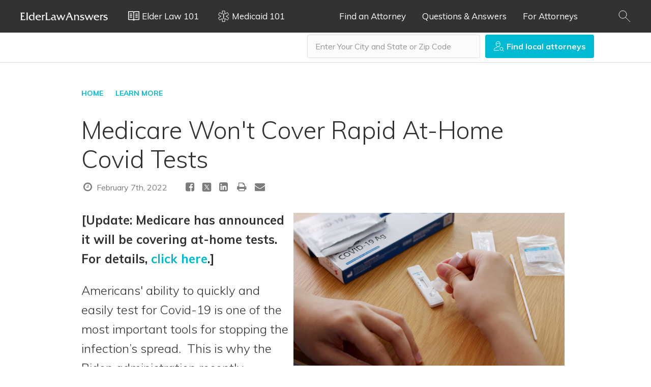

--- FILE ---
content_type: text/html; charset=UTF-8
request_url: https://www.elderlawanswers.com/medicare-wont-cover-rapid-at-home-covid-tests-18662
body_size: 19655
content:
<style>
	div.article p img {
		width: auto !important;
		max-width: 100% !important;
		height: 300px !important;
		object-fit: scale-down;
	}

  div.article tr td img {
    width: auto !important;
    height: 300px !important;
  }

  div.article table tr td {
    text-align: right !important;
    padding-bottom: 10px !important;
  }
</style>

<!doctype html>
<html lang="en">
<head>

  <!-- s:charset -->
  <meta charset="utf-8">
  <!-- e:charset -->

  <meta name="google-site-verification" content="TNr_Qe-XK4FAvVq4rcYqVaw0tCzJt8MsRRD6z8SseAI" />

  <!-- s:latest IE rendering engine -->
  <meta http-equiv="X-UA-Compatible" content="IE=edge">
  <!-- e:latest IE rendering engine -->

  <!-- s:viewport -->
  <meta name="viewport" content="width=device-width, initial-scale=1.0">
  <!-- e:viewport -->

  <!-- Favicon -->
  <link rel="icon" href="/favicon.ico">

  <!-- s:csrf-token -->
  <meta name="csrf-token" content="np4OYEsHFypJjpczOF6Vi58avpacHUYVF6NjhZ1N">
  <!-- e:csrf-token -->

  <!-- s:title -->
  <title>Medicare Won't Cover Rapid At-Home Covid Tests</title>
  <!-- e:title -->

  <!-- Google Tag Manager -->
  <script>(function(w,d,s,l,i){w[l]=w[l]||[];w[l].push({'gtm.start':
              new Date().getTime(),event:'gtm.js'});var f=d.getElementsByTagName(s)[0],
            j=d.createElement(s),dl=l!='dataLayer'?'&l='+l:'';j.async=true;j.src=
            'https://www.googletagmanager.com/gtm.js?id='+i+dl;f.parentNode.insertBefore(j,f);
    })(window,document,'script','dataLayer','GTM-MR7ZHGG');</script>
  <!-- End Google Tag Manager -->

  <!-- s:stylesheet -->
  <link rel="stylesheet" href="/assets/css/app.css?id=5b09270e0c2b71395da9f1aa17e002db">
  <!-- e:stylesheet -->

      <!-- s:metatags -->
    <meta property="fb:app_id" content="459555037810939" />
	<meta property="og:site_name" content="ElderLawAnswers" />
	<meta property="og:locale" content="en_US" />
	<meta property="og:image" content="https://cdn.elderlawanswers.com/common/uploads/photos/18661-Rapid Covid test.jpg" />
	<meta property="og:type" content="article" />
	<meta property="twitter:card" content="summary" />
	<meta property="twitter:image" content="https://cdn.elderlawanswers.com/common/uploads/photos/18661-Rapid Covid test.jpg" />
	<meta property="twitter:url" content="https://www.elderlawanswers.com/medicare-wont-cover-rapid-at-home-covid-tests-18662" />
	<meta property="og:article:author" content="facebook.com/ElderLawAnswers" />
	<meta property="og:article:published_time" content="2022-01-24 19:53:04" />
	<meta property="og:article:modified_time" content="2023-11-15 20:49:09" />
	<meta property="og:article:section" content="" />
	<meta property="og:article:tag" content="elder law" />
	<meta property="og:title" content="Medicare Won&#039;t Cover Rapid At-Home Covid Tests" />
	<meta property="twitter:title" content="Medicare Won&#039;t Cover Rapid At-Home Covid Tests" />
	<meta property="og:description" content="Thanks to current federal rules, the people most at risk of death from Covid-19 -- the 62 million seniors and people with disabilities who receive&nbsp;Medi..." />
	<meta property="twitter:description" content="Thanks to current federal rules, the people most at risk of death from Covid-19 -- the 62 million seniors and people with disabilities who receive&nbsp;Medi..." />
	<meta name="description" content="Thanks to current federal rules, the people most at risk of death from Covid-19 -- the 62 million seniors and people with disabilities who receive&nbsp;Medi..." />
	
    <!-- e:metatags -->
  
  
<!-- Schema.org data experiment -->
      <script type="application/ld+json">
      {
          "@context" : "http://schema.org",
          "@type" : "Organization",
          "name" : "ElderLawAnswers",
          "url" : "https://www.elderlawanswers.com",
          "logo" : "https://cdn.elderlawanswers.com/ATTORNEY/og/ELA-FB-Logo.png",
          "sameAs" : [
              "https://www.facebook.com/elderlawanswers"
          ]
      }
    </script>
  
  <script type="application/ld+json">
  {
      "@context" : "http://schema.org",
      "@type" : "WebSite",
      "name" : "ElderLawAnswers",
      "url" : "https://www.elderlawanswers.com",
      "potentialAction": {
          "@type": "SearchAction",
          "target": "https://www.elderlawanswers.com/search/{search_term_string}",
          "query-input": "required name=search_term_string"
      }
  }
  </script>
  
  
  
      
    <!-- Canonical -->
    <link rel="canonical" href="https://www.elderlawanswers.com/medicare-wont-cover-rapid-at-home-covid-tests-18662">
  
</head>
<body>
<!-- Google Tag Manager (noscript) -->
<noscript><iframe src="https://www.googletagmanager.com/ns.html?id=GTM-MR7ZHGG"
                  height="0" width="0" style="display:none;visibility:hidden"></iframe></noscript>
<!-- End Google Tag Manager (noscript) -->

  <!--[if IE]>
    <p class="browsehappy">
      You are using an <strong>outdated</strong> browser.
      Please <a href="http://www.browsehappy.com/">upgrade your browser</a> to improve your experience.
    </p>
  <![endif]-->

  <!-- s:viewport -->
  <div class="viewport">

    <!-- s:header -->
    <header class="header header--color-mine-shaft">

      <!-- s:cnt -->
      <div class="cnt" style="padding: 0; justify-content: center;">

        <!-- s:logo -->
        <span class="header__logo">
          <a href="/" style="">
            <img src="/assets/images/layout/header/elder-law-answers.svg" alt="Elder Law Answers">
            Elder Law Answers
          </a>
        </span>
        <!-- e:logo -->

        <!-- s:learn more -->
        <button type="button" class="megamenu__elderlaw101_toggle header__learn-more">
          <svg width="22" height="19" viewBox="0 0 22 19" fill="none" xmlns="http://www.w3.org/2000/svg">
            <path fill-rule="evenodd" clip-rule="evenodd" d="M21.2143 0H12.5714L12.0214 0.235714L11 1.24143L9.97857 0.235714L9.42857 0H0.785714L0 0.785714V16.5L0.785714 17.2857H9.09857L10.45 18.6214H11.55L12.9014 17.2857H21.2143L22 16.5V0.785714L21.2143 0ZM10.2143 16.2171L9.93143 15.95L9.42857 15.7143H1.57143V1.57143H9.09857L10.2614 2.73429L10.2143 16.2171ZM20.4286 15.7143H12.5714L12.0214 15.95L11.8014 16.1543V2.67143L12.9014 1.57143H20.4286V15.7143ZM7.85714 4.71429H3.14286V6.28571H7.85714V4.71429ZM7.85714 11H3.14286V12.5714H7.85714V11ZM3.14286 7.85714H7.85714V9.42857H3.14286V7.85714ZM18.8571 4.71429H14.1429V6.28571H18.8571V4.71429ZM14.1429 7.85714H18.8571V9.42857H14.1429V7.85714ZM14.1429 11H18.8571V12.5714H14.1429V11Z" fill="white"/>
          </svg>
          <span class="margin margin--left-s">Elder Law 101</span>
          <i class="fa fa-times-circle" style="margin-left: 5px; display: none;"></i>
          <div class="close-spacer" style="margin-left: 20px;"></div>
        </button>
        <!-- e:learn more -->

        <!-- s:learn more -->
        <button type="button" class="megamenu__medicaid101_toggle header__learn-more">
          <svg
            xmlns:dc="http://purl.org/dc/elements/1.1/"
            xmlns:cc="http://creativecommons.org/ns#"
            xmlns:rdf="http://www.w3.org/1999/02/22-rdf-syntax-ns#"
            xmlns:svg="http://www.w3.org/2000/svg"
            xmlns="http://www.w3.org/2000/svg"
            xmlns:sodipodi="http://sodipodi.sourceforge.net/DTD/sodipodi-0.dtd"
            xmlns:inkscape="http://www.inkscape.org/namespaces/inkscape"
            width="23"
            height="22"
            viewBox="0 0 23 22"
            fill="none"
            version="1.1"
            id="svg4"
            sodipodi:docname="icon.svg"
            inkscape:version="0.92.4 (5da689c313, 2019-01-14)">
            <metadata
              id="metadata10">
              <rdf:RDF>
                <cc:Work
                  rdf:about="">
                  <dc:format>image/svg+xml</dc:format>
                  <dc:type
                    rdf:resource="http://purl.org/dc/dcmitype/StillImage" />
                  <dc:title></dc:title>
                </cc:Work>
              </rdf:RDF>
            </metadata>
            <defs
              id="defs8" />
            <sodipodi:namedview
              pagecolor="#ffffff"
              bordercolor="#ffffff"
              borderopacity="1"
              objecttolerance="10"
              gridtolerance="10"
              guidetolerance="10"
              inkscape:pageopacity="0"
              inkscape:pageshadow="2"
              inkscape:window-width="716"
              inkscape:window-height="480"
              id="namedview6"
              showgrid="false"
              inkscape:zoom="10.727273"
              inkscape:cx="11.5"
              inkscape:cy="11"
              inkscape:window-x="0"
              inkscape:window-y="0"
              inkscape:window-maximized="0"
              inkscape:current-layer="svg4" />
            <path
              d="M19.5819 4.017L19.3316 3.57904L18.8959 3.83317L14.0479 6.66072V1V0.5H13.5479H9.58258H9.08258V1V6.66072L4.23454 3.83317L3.7988 3.57904L3.54852 4.017L1.56589 7.48633L1.31997 7.91666L1.74812 8.16634L6.60642 10.9995L1.74812 13.8327L1.31997 14.0823L1.56589 14.5127L3.54852 17.982L3.79877 18.4199L4.23448 18.1659L9.08258 15.3391V21V21.5H9.58258H13.5479H14.0479V21V15.3391L18.896 18.1659L19.3317 18.4199L19.5819 17.982L21.5645 14.5127L21.8105 14.0823L21.3823 13.8327L16.524 10.9995L21.3823 8.16634L21.8105 7.91666L21.5645 7.48633L19.5819 4.017Z"
              stroke="white"
              id="path2" />
            <g
              style="fill:none"
              id="g828"
              transform="translate(10.902543,5.9067797)">
              <line
                id="line817"
                y2="10"
                x2="0.75"
                y1="3.27835e-08"
                x1="0.75"
                style="stroke:#ffffff;stroke-width:1.5" />
            </g>
          </svg>
          <span class="margin margin--left-s">Medicaid 101</span>
          <i class="fa fa-times-circle" style="margin-left: 5px; display: none;"></i>
          <div class="close-spacer" style="margin-left: 19px;"></div>
        </button>
        <!-- e:learn more -->

        <!-- s:search -->
        <button type="button" class="header__search header__search__mobile" data-toggle=".header__form">
          <img src="/assets/images/layout/header/search.svg" alt="Search">
        </button>
        <!-- e:search -->

        <!-- s:navigation -->
        <nav class="header__navigation">
          <h2>Navigation</h2>
          <button type="button" data-toggle=".header__navigation ul">
            Menu
            <img src="/assets/images/layout/header/arrow.svg" class="margin margin--left-s" alt="Arrow">
          </button>
          <ul>
            <li>
              <a href="/elder-law-attorneys">Find an Attorney</a>
            </li>
            
            <li>
              <a href="/questions-and-answers">Questions &amp; Answers</a>
            </li>
            <li>
              <a href="https://attorney.elderlawanswers.com/org/ela">For Attorneys</a>
            </li>
          </ul>
        </nav>
        <!-- e:navigation -->

        <!-- s:form -->
        <div class="header__form">

          <!-- s:cnt -->
          <div class="cnt">
            <form action="/search/results" id="site-search" class="top-search" method="get">
              <h4>Article Search <i class="fa fa-times-circle" data-toggle=".header__form"></i> </h4>
              <div style="display: flex;">
                <div style="flex: 1 1 auto;">
                  <input type="search" name="q" class="field field--color-alabaster field--size-m field--style-default field--modifier-outline" placeholder="Type in your keyword" autocomplete="off">
                </div>
                <div style="flex: 0 0 3.75rem;">
                  <button type="submit" class="button button--color-robins-egg-blue button--size-m button--style-default" onclick="ga('send', 'event', 'ela consumer', 'click search site', 'header');">
                    <img src="/assets/images/layout/header/search.svg" alt="Search">
                  </button>
                </div>
              </div>
            </form>
            <form action="/USA-elder-law-attorneys" id="site-search" class="top-search top-search-attorney" method="get" style="display: none;">
              <h4>Attorney Search <i class="fa fa-times-circle" data-toggle=".header__form"></i> </h4>
              <div style="display: flex;">
                <div style="flex: 1 1 auto;">
                  <input type="search" id="find-attorney-search" name="q" class="field field--color-alabaster field--size-m field--style-default field--modifier-outline" placeholder="Type in your city and state" autocomplete="off">
                </div>
                <div style="flex: 0 0 3.75rem;">
                  <button type="submit" class="button button--color-robins-egg-blue button--size-m button--style-default find-attorney-btn" onclick="ga('send', 'event', 'ela consumer', 'click search attorney', 'header');">
                    <img src="/assets/images/components/search/search.svg" alt="Search">
                  </button>
                </div>
              </div>
            </form>
            <div class="switch">
              <h3 style="color: #000; float: left; margin-right: 10px;">Search Articles</h3>
              <input id="cmn-toggle-4" class="cmn-toggle cmn-toggle-round-flat" type="checkbox">
              <label for="cmn-toggle-4"></label> <h3 style="color: #000; float: left;">Find Attorneys</h3>
            </div>
          </div>
          <!-- e:cnt -->
        </div>
        <!-- e:form -->

        <!-- s:search -->
        <button type="button" class="header__search header__search__desktop" data-toggle=".header__form">
          <img src="/assets/images/layout/header/search.svg" alt="Search">
        </button>
        <!-- e:search -->

      </div>
      <!-- e:cnt -->

    </header>
    <!-- e:header -->

<!-- s:main -->
<main class="main">
  <!-- s:search -->
<div class="search">

  <!-- s:cnt -->
  <div class="cnt">

    
    
    <!-- s:form -->
    <div class="search__form">
      <form action="#">
        <input type="text" id="find-attorney" class="field field--color-alabaster field--size-m field--style-default field--modifier-round field--modifier-outline" placeholder="Enter Your City and State or Zip Code" autocomplete="off">
        <button type="submit" id="find-attorney-btn" class="button button--color-robins-egg-blue button--size-m button--style-default button--modifier-round">
          <img src="/assets/images/components/search/search.svg" alt="Search">
          <span>Find local attorneys</span>
        </button>
      </form>
    </div>
    <!-- e:form -->

  </div>
  <!-- e:cnt -->

</div>
<!-- e:search -->
  <!-- s:page -->
  <div class="page">
    <!-- s:cnt -->
    <div class="cnt" style="max-width: 62em;">
      <!-- s:navigate -->
<div class="navigate">
  <ul>
    <li><a href="/">HOME</a></li><li><a href="/learn-more">LEARN MORE</a></li>
    <li style="display: none;">
      <a href="">
        View All
        <i class="arrow">
  <svg width="8" height="13" viewBox="0 0 8 13" xmlns="http://www.w3.org/2000/svg"><path d="M.973.93l6 6-6 6" stroke="#00B9D2" fill="none" fill-rule="evenodd" stroke-linecap="round" stroke-linejoin="round"/></svg>
</i>      </a>
    </li>
  </ul>
</div>
<!-- e:navigate -->
      <!-- s:heading -->
      <div class="heading">
        <h1 class="heading__title">Medicare Won't Cover Rapid At-Home Covid Tests</h1>
        <div class="heading__description heading__description--article">
          <ul class="heading__article">
                         <li>
              <i class="fa fa-fw fa-clock-o"></i>
	            		            February 7th, 2022
	                        </li>
                      </ul>
          <ul class="heading__social">
    <li>
        <a target="_blank"
           href="https://www.facebook.com/sharer/sharer.php?display=popup&u=https%3A%2F%2Fwww.elderlawanswers.com%2Fmedicare-wont-cover-rapid-at-home-covid-tests-18662&t=Medicare+Won%27t+Cover+Rapid+At-Home+Covid+Tests"
        >
            <i class="fa fa-fw fa-facebook-square"></i>
        </a>
    </li>
    <li>
        <a target="_blank"
           href="https://twitter.com/intent/tweet?text=Medicare+Won%27t+Cover+Rapid+At-Home+Covid+Tests&url=https%3A%2F%2Fwww.elderlawanswers.com%2Fmedicare-wont-cover-rapid-at-home-covid-tests-18662&via=elderlawanswers&related=elderlawanswers"
           data-lang="en"
           title="Tweet This">
            <svg fill="#7c7c7c" xmlns="http://www.w3.org/2000/svg"  viewBox="0 0 50 50" width="20.57px" height="20.57px"><path d="M 11 4 C 7.134 4 4 7.134 4 11 L 4 39 C 4 42.866 7.134 46 11 46 L 39 46 C 42.866 46 46 42.866 46 39 L 46 11 C 46 7.134 42.866 4 39 4 L 11 4 z M 13.085938 13 L 21.023438 13 L 26.660156 21.009766 L 33.5 13 L 36 13 L 27.789062 22.613281 L 37.914062 37 L 29.978516 37 L 23.4375 27.707031 L 15.5 37 L 13 37 L 22.308594 26.103516 L 13.085938 13 z M 16.914062 15 L 31.021484 35 L 34.085938 35 L 19.978516 15 L 16.914062 15 z"/></svg>
        </a>
    </li>
    <li>
        <a target="_blank"
           href="http://www.linkedin.com/shareArticle?mini=true&url=https%3A%2F%2Fwww.elderlawanswers.com%2Fmedicare-wont-cover-rapid-at-home-covid-tests-18662&source=ElderLawAnswers">
            <i class="fa fa-fw fa-linkedin-square"></i>
        </a>
    </li>
    <li>
        <a href="#" onclick="printPage()" title="Print">
            <i class="fa fa-fw fa-print"></i>
        </a>
    </li>
    <li>
        <a href="#" onclick="sendPage()" title="Share via Email">
            <i class="fa fa-fw fa-envelope"></i>
        </a>
    </li>
</ul>

        </div>
      </div>
      <!-- e:heading -->

      <!-- s:article -->
      <div class="article">
        <p><img alt="" src="https://cdn.elderlawanswers.com/common/uploads/photos/18661-Rapid Covid test.jpg" style="float:right; height:113px; margin-left:10px; margin-right:10px; width:200px" /><strong>[Update: Medicare has announced it will be covering at-home tests.&nbsp; For details, <a href="https://www.elderlawanswers.com/medicare-to-cover-at-home-covid-tests-by-early-spring-18693" target="_blank">click here</a>.]</strong></p><p>Americans&#39; ability to quickly and easily test for Covid-19 is one of the most important tools for stopping the infection&rsquo;s spread.&nbsp; This is why the Biden administration recently announced it is requiring private insurers to cover the cost of up to eight rapid at-home Covid tests a month purchased at retail stores and pharmacies.&nbsp;</p>
      </div>
      <!-- e:article -->

      <!-- s:specialize -->
      <div
        class="attorneys-widget-deferred"
        data-url="/api/widget/content/attorneys/article"
      >
        
        <section class="specialize blurred">
    <p class="specialize__title">
        Local Elder Law Attorneys in <strong>Your City</strong>
    </p>
    <div class="grid grid--columns-1 grid--columns-m-2 grid--columns-l-3">
        <div>
            <div class="specialize__box">
                <div class="attorney">
                    <a href="#" class="attorney__thumbnail" style="background-image: url('https://cdn.elderlawanswers.com/common/uploads/photos/default-avatar.jpg'); border-radius: 50%;"></a>
                    <h4 class="attorney__name">
                        <a href="#">Elder Law Attorney</a>
                    </h4>
                    <div class="attorney__description">
                        <p>
                            Firm Name<br>
                            City, State
                        </p>
                        <button class="button button--color-robins-egg-blue button--size-m button--style-default button--modifier-round button--modifier-transparent introduce-btn" data-state="active">Introduce Us</button>
                    </div>
                </div>
            </div>
        </div>
        <div>
            <div class="specialize__box">
                <div class="attorney">
                    <a href="#" class="attorney__thumbnail" style="background-image: url('https://cdn.elderlawanswers.com/common/uploads/photos/default-avatar.jpg'); border-radius: 50%;"></a>
                    <h4 class="attorney__name">
                        <a href="#">Elder Law Attorney</a>
                    </h4>
                    <div class="attorney__description">
                        <p>
                            Firm Name<br>
                            City, State
                        </p>
                        <button class="button button--color-robins-egg-blue button--size-m button--style-default button--modifier-round button--modifier-transparent introduce-btn" data-state="active">Introduce Us</button>
                    </div>
                </div>
            </div>
        </div>
        <div>
            <div class="specialize__box">
                <div class="attorney">
                    <a href="#" class="attorney__thumbnail" style="background-image: url('https://cdn.elderlawanswers.com/common/uploads/photos/default-avatar.jpg'); border-radius: 50%;"></a>
                    <h4 class="attorney__name">
                        <a href="#">Elder Law Attorney</a>
                    </h4>
                    <div class="attorney__description">
                        <p>
                            Firm Name<br>
                            City, State
                        </p>
                        <button class="button button--color-robins-egg-blue button--size-m button--style-default button--modifier-round button--modifier-transparent introduce-btn" data-state="active">Introduce Us</button>
                    </div>
                </div>
            </div>
        </div>
    </div>
</section>      </div>
      <!-- e:specialize -->

      <!-- s:article -->
      <div class="article">
        <p>But excluded are not just the 31 million uninsured Americans, but the nation&rsquo;s 62 million Medicare beneficiaries &ndash; seniors and people with disabilities who are at highest risk of death from Covid-19. &nbsp;And some Medicaid beneficiaries may be out of luck as well.</p><p>&quot;I&#39;m angry that senior citizens in this country are being ignored again, especially after digging deeper into our pockets for Medicare premiums,&quot; Las Vegas resident Kathi Meci, 65, <a href="https://www.cnn.com/2022/01/19/politics/senior-citizens-medicare-free-covid-tests-retailers/index.html" target="_blank">told CNN</a>. &quot;That is just so frustrating for me.&quot;</p><p>The problem is that Medicare&rsquo;s rules, which are determined by federal law, do not currently permit coverage of over-the-counter tests. And even if such tests were covered, it is unclear which part of Medicare they would fall under.&nbsp; Medicare Part A covers hospital visits while Part B covers outpatient services like doctor visits, and neither is an obvious fit for the at-home tests.</p><p>Nevertheless, <a href="https://khn.org/news/article/why-medicare-doesnt-pay-for-rapid-at-home-covid-tests/" target="_blank">according to Kaiser Health News (KHN)</a>, some members of Congress are pressuring the administration to use the public health emergency to expand Medicare&rsquo;s coverage, just as it did, for example, in changing rules to allow more widespread coverage of telemedicine visits. &nbsp;</p><p>&ldquo;We know that the Medicare program has significant flexibility relative to the public health emergency, and it has demonstrated it has the ability to alter the rules,&rdquo; David Lipschutz, associate director and senior policy attorney at the <a href="https://medicareadvocacy.org/wp-content/uploads/2021/12/Covid-Advocates-Guide-November-2021.pdf" target="_blank">Center for Medicare Advocacy</a>, told KHN. &ldquo;We think they should find the flexibility to offer the Covid at-home tests for free.&rdquo; &nbsp;</p><p><strong>Limited Options for Free Tests</strong></p><p>As things stand now, Medicare beneficiaries have limited free testing options, assuming they can find at-home tests, which are now in short supply.&nbsp;</p><p>Like any other U.S. resident, Medicare recipients can order four free tests from the recently launched <a href="https://www.covidtests.gov/" target="_blank">covidtests.gov</a> website.&nbsp;</p><p>&ldquo;Four tests is not a lot of tests,&rdquo; Juliette Cubanski of the Kaiser Family Foundation says in the KHN article. &ldquo;This is one of the most at-risk populations, and to not have the opportunity to buy at-home tests and get reimbursed puts this whole population on their back foot.&rdquo;</p><p>In addition, some Medicare Advantage plans may start covering free at-home tests.&nbsp; Otherwise, Medicare recipients can get a test done at a lab with a doctor&rsquo;s order, although this is not a good option for those who lack reliable transportation or are trying to steer clear of public places.&nbsp; Beneficiaries also may be able to get one of the 50 million free at-home tests being sent to community health centers and Medicare-certified health clinics. &nbsp;&nbsp;</p><p>Medicare is well aware of the problem.&nbsp;</p><p>&quot;This is definitely a priority,&quot; a senior official at the Centers for Medicare and Medicaid Services told CNN. &quot;We are actively working on it.&quot;</p><p>Meanwhile, millions of Medicaid beneficiaries may also be unable to get free at-home tests.&nbsp; While states are required to cover at-home tests at no charge, <a href="https://docs.google.com/document/d/1yf52tfsqhsLYah2aRb4HErtbD7nec6CG/edit" target="_blank">a January 24&nbsp;letter</a>&nbsp;more than 60 advocacy groups sent&nbsp;to the Biden administration says&nbsp;that &ldquo;[i]t is unclear whether Medicaid allows for at-home tests from retail pharmacies or online without cost sharing.&rdquo; The letter also notes that 3.5 million low-income individuals who are eligible for both Medicaid and Medicare but are enrolled in the Medicare Savings Programs would be excluded from coverage for the free tests.</p><p>&nbsp;</p><p>&nbsp;</p><p>&nbsp;</p>

        <br />
        <a
          href="https://attorney.elderlawanswers.com/admin/cms/article/id/18662"
          class="mod-date"
          target="_blank"
          rel="nofollow"
          ><small>
             Created date:
            01/24/2022 </small
          ></a
        >
      </div>
      <!-- e:article -->

      <!-- s:related -->
      <section class="related">
        <h4 class="related__title">Related Articles</h4>
        <div class="grid grid--columns-1 grid--columns-m-2 grid--columns-l-3">
                    <div>
            <article class="related__article">
              <h5>
                <a
                  href="/medicare-to-cover-at-home-covid-tests-by-early-spring-18693"
                  title="Medicare to Cover At-Home Covid Tests by &#039;Early Spring&#039;"
                  >Medicare to Cover At-Home Covid Tests by 'Early Spring'</a
                >
              </h5>
              <p>
                Medicare beneficiaries will soon be eligible to obtain?up to eight free rapid at-home Covid-19 tests per month, the Biden adm...
              </p>
              <a
                href="/medicare-to-cover-at-home-covid-tests-by-early-spring-18693"
                title="Medicare to Cover At-Home Covid Tests by &#039;Early Spring&#039;"
                class="button button--link"
                >Read more</a
              >
            </article>
          </div>
                    <div>
            <article class="related__article">
              <h5>
                <a
                  href="/at-home-covid-tests-accessible-for-people-who-are-blind-or-have-low-vision-now-available-18912"
                  title="At-Home COVID Tests Available for People Who Are Blind"
                  >At-Home COVID Tests Available for People Who Are Blind</a
                >
              </h5>
              <p>
                At-home COVID tests designed to be more accessible to people who are blind or have low vision�are now available for free.

              </p>
              <a
                href="/at-home-covid-tests-accessible-for-people-who-are-blind-or-have-low-vision-now-available-18912"
                title="At-Home COVID Tests Available for People Who Are Blind"
                class="button button--link"
                >Read more</a
              >
            </article>
          </div>
                    <div>
            <article class="related__article">
              <h5>
                <a
                  href="/medicare-now-covers-the-cost-of-covid-at-home-tests-18780"
                  title="Medicare Now Covers the Cost of COVID At-Home Tests"
                  >Medicare Now Covers the Cost of COVID At-Home Tests</a
                >
              </h5>
              <p>
                If you have Medicare, you can now receive up to eight free rapid at-home Covid-19 tests a month at participating pharmacies,...
              </p>
              <a
                href="/medicare-now-covers-the-cost-of-covid-at-home-tests-18780"
                title="Medicare Now Covers the Cost of COVID At-Home Tests"
                class="button button--link"
                >Read more</a
              >
            </article>
          </div>
                  </div>
      </section>
      <!-- e:related -->

      <div id="disqus_thread" class="hidden-print" style="margin-top: 30px;"></div>
      <section id="panel-container-888">

</section>

<section id="panel-container" style="display: none;">
    <div id="related-panel">
        <div class="suggested">
            <h4>Editor's Suggested Articles</h4>
            <div class="grid grid--columns-2">
                                                        <div>
                        <h3>
                            <a href="/medicare-to-cover-at-home-covid-tests-by-early-spring-18693" title="Medicare to Cover At-Home Covid Tests by &#039;Early Spring&#039;">Medicare to Cover At-Home Covid Tests by 'Early Spring'</a>
                        </h3>
                        <a href="/medicare-to-cover-at-home-covid-tests-by-early-spring-18693" title="Medicare to Cover At-Home Covid Tests by &#039;Early Spring&#039;" class="button button--link" onclick="ga('send', 'event', 'article', 'click related article panel', '18693');">Read more</a>
                    </div>
                                                                            <div>
                        <h3>
                            <a href="/at-home-covid-tests-accessible-for-people-who-are-blind-or-have-low-vision-now-available-18912" title="At-Home COVID Tests Available for People Who Are Blind">At-Home COVID Tests Available for People Who Are Blind</a>
                        </h3>
                        <a href="/at-home-covid-tests-accessible-for-people-who-are-blind-or-have-low-vision-now-available-18912" title="At-Home COVID Tests Available for People Who Are Blind" class="button button--link" onclick="ga('send', 'event', 'article', 'click related article panel', '18912');">Read more</a>
                    </div>
                                                </div>
        </div>
        <div class="subscribe">
            <svg version="1.0" xmlns="http://www.w3.org/2000/svg" width="60px" height="60px" viewBox="0 0 3000 2960" preserveAspectRatio="xMidYMid meet" style="width:60px;height:60px; float: left;">
                <g id="layer101" fill="#fff" stroke="none">
                    <path d="M73 2939 c-17 -11 -41 -36 -52 -55 -21 -35 -21 -44 -21 -855 l0 -820 24 -47 c27 -53 40 -67 117 -134 30 -26 63 -55 75 -65 12 -10 37 -32 57 -50 l37 -32 2 -173 3 -173 225 -5 c208 -5 227 -7 246 -25 12 -11 30 -27 40 -35 64 -50 184 -148 215 -174 47 -41 65 -56 189 -156 58 -47 107 -88 110 -91 3 -4 21 -16 40 -28 27 -16 51 -21 109 -21 71 0 75 1 135 45 33 24 75 57 93 72 17 15 44 37 59 48 15 11 39 30 53 42 14 13 109 89 211 170 l185 148 220 5 220 5 5 167 5 168 61 52 c33 29 86 76 119 103 81 70 93 83 121 137 l24 47 0 820 c0 812 0 820 -21 855 -11 19 -35 44 -53 56 -33 20 -43 20 -1427 20 -1386 0 -1394 0 -1426 -21z m2586 -182 c-14 -12 -59 -47 -99 -77 -40 -30 -78 -60 -84 -66 -6 -6 -52 -42 -101 -79 -50 -37 -94 -72 -100 -79 -5 -6 -37 -31 -70 -55 -33 -25 -114 -87 -180 -140 -66 -52 -145 -114 -175 -138 -30 -23 -123 -97 -207 -163 -84 -66 -154 -120 -157 -120 -3 0 -16 9 -28 19 -57 49 -35 31 -582 474 -66 54 -130 106 -141 115 -11 9 -78 64 -150 121 -71 58 -132 107 -135 111 -3 3 -23 19 -45 36 -22 16 -49 37 -59 47 -19 16 36 17 1160 17 l1179 -1 -26 -22z m-2295 -259 c88 -71 179 -144 200 -161 22 -18 67 -55 100 -82 34 -28 106 -86 161 -130 55 -44 103 -84 107 -90 8 -11 -19 -39 -92 -95 -25 -19 -54 -43 -65 -53 -11 -10 -45 -37 -75 -60 -30 -23 -57 -44 -60 -48 -3 -3 -107 -87 -232 -187 l-228 -181 0 615 c0 449 3 613 11 608 6 -3 84 -65 173 -136z m2456 -478 l0 -610 -57 46 c-32 25 -67 53 -78 63 -11 10 -58 47 -105 82 -82 63 -263 205 -325 255 -16 14 -72 56 -123 95 -104 79 -102 68 -22 129 18 14 99 77 179 140 80 63 151 118 156 122 10 8 170 134 190 150 47 38 179 138 182 138 1 0 3 -275 3 -610z m-1667 -161 l47 -41 0 -219 0 -219 -250 0 -250 0 0 99 0 99 72 58 c40 33 88 71 108 86 19 14 76 60 125 101 50 42 92 76 95 76 3 1 26 -17 53 -40z m829 -36 c56 -43 109 -85 118 -94 19 -18 175 -139 198 -154 9 -5 27 -20 41 -33 15 -12 49 -39 78 -60 l52 -37 1 -362 0 -363 -985 0 -985 0 0 349 0 349 45 36 45 37 0 -110 0 -111 365 0 365 0 2 224 3 224 72 -59 c40 -33 81 -59 91 -59 10 0 29 11 42 25 l23 25 204 0 204 0 -3 58 -3 57 -119 5 -118 5 43 31 c24 18 60 46 79 63 19 17 36 31 38 31 1 0 48 -35 104 -77z m741 -654 c-24 -22 -46 -39 -49 -39 -2 0 -4 34 -4 75 l0 75 49 -36 49 -37 -45 -38z m-2415 2 l-3 -30 -36 34 -37 33 37 26 36 26 3 -30 c2 -16 2 -43 0 -59z m1602 -645 c0 -2 -42 -37 -92 -77 -51 -41 -95 -76 -98 -79 -3 -3 -33 -28 -68 -55 -35 -28 -80 -65 -100 -83 -60 -52 -63 -52 -170 35 -53 43 -99 80 -102 83 -18 18 -129 110 -133 110 -3 0 -23 16 -44 35 l-38 35 423 0 c232 0 422 -2 422 -4z"/>
                    <path d="M1424 1576 c-3 -7 -4 -33 -2 -57 l3 -44 375 0 375 0 3 58 3 57 -376 0 c-311 0 -377 -2 -381 -14z"/>
                    <path d="M1427 1423 c-4 -3 -7 -39 -7 -80 l0 -73 455 0 456 0 -3 78 -3 77 -446 3 c-245 1 -449 -1 -452 -5z"/>
                    <path d="M594 1097 c-3 -8 -4 -49 -2 -93 l3 -79 867 -3 868 -2 0 95 0 95 -865 0 c-714 0 -867 -2 -871 -13z"/>
                </g>
            </svg>
            <button type="button" class="button button--link pull-right close-suggested" style="color: #fff;">X</button>
            <p  class="toggle-inline-form">Need more information?<br>
            <a href="#">Subscribe</a> to Elder Law<br>
            Updates.</p>
            
        </div>
        <div id="related-panel-inline" style="display: none; break-before: column; width: 100%;">
            <div style="border: 0px solid red; width: 100%; padding: 20px; background-color: #E2F2FF;">
    <form name="contact-form" action="/email/preferences" method="POST" id="contact-form-wide" class="contact-form-wide">
        <input type="hidden" name="_token" value="np4OYEsHFypJjpczOF6Vi58avpacHUYVF6NjhZ1N" autocomplete="off">

        <div style="display: flex; width: 100%;" class="flex-col">
            <div class="row" style="width: 40%; margin-right: 10px;">
                <input type="text" name="name" id="contact-name" class="field field--color-white field--size-m field--style-default field--modifier-round field--modifier-outline" placeholder="Your full name" required>
            </div>
            <div class="row" style="width: 40%; margin-right: 10px;">
                <input type="email" name="email" id="contact-email" class="field field--color-white field--size-m field--style-default field--modifier-round field--modifier-outline" placeholder="Your email address" required>
            </div>
            <div class="row" style="width: 20%; margin-left: 10px;">
                <input type="text" name="zip" id="contact-zip" class="field field--color-white field--size-m field--style-default field--modifier-round field--modifier-outline" placeholder="ZIP / Postal Code" required>
            </div>
        </div>

        <div style="display: flex; width: 100%; justify-content: center;" class="flex-col">
            <div class="row frequency" style="width: 100%;">
                <label>How often would you like to receive Updates?</label><br>
                <input type="radio" name="frequency" title="Once a day" value="6133" class="first" checked> <span style="margin-right: 10px;"><b>Once</b> a week</span>
                <input type="radio" name="frequency" title="Once a week" value="6135"> <span><b>More than</b> once a week</span>
            </div>
            <div style="width: 100%;">
                <ul class="modal__buttons">
                    <li>
                        <button type="button" class="button button--link close-form">Cancel</button>
                    </li>
                    <li>
                        <button
                                type="submit"
                                id="subscribe-inline-btn"
                                name="subscribe-inline-btn"
                                class="button button--color-robins-egg-blue button--size-m button--style-default button--modifier-round g-recaptcha"
                                data-sitekey="6LdfKFwUAAAAAMbRjXhhqKxIGQzMHqeQ6veu_N2v"
                                data-callback="submitPref">
                            Subscribe
                        </button>
                    </li>
                </ul>
            </div>
        </div>

    </form>
</div>        </div>
    </div>
    <div id="related-panel-toggle" style="display: none;">
        <div class="subscribe">
            <svg version="1.0" xmlns="http://www.w3.org/2000/svg" width="20px" height="20px" viewBox="0 0 3000 2960" preserveAspectRatio="xMidYMid meet" style="width:20px;height:20px; float: left;">
                <g id="layer101" fill="#fff" stroke="none">
                    <path d="M73 2939 c-17 -11 -41 -36 -52 -55 -21 -35 -21 -44 -21 -855 l0 -820 24 -47 c27 -53 40 -67 117 -134 30 -26 63 -55 75 -65 12 -10 37 -32 57 -50 l37 -32 2 -173 3 -173 225 -5 c208 -5 227 -7 246 -25 12 -11 30 -27 40 -35 64 -50 184 -148 215 -174 47 -41 65 -56 189 -156 58 -47 107 -88 110 -91 3 -4 21 -16 40 -28 27 -16 51 -21 109 -21 71 0 75 1 135 45 33 24 75 57 93 72 17 15 44 37 59 48 15 11 39 30 53 42 14 13 109 89 211 170 l185 148 220 5 220 5 5 167 5 168 61 52 c33 29 86 76 119 103 81 70 93 83 121 137 l24 47 0 820 c0 812 0 820 -21 855 -11 19 -35 44 -53 56 -33 20 -43 20 -1427 20 -1386 0 -1394 0 -1426 -21z m2586 -182 c-14 -12 -59 -47 -99 -77 -40 -30 -78 -60 -84 -66 -6 -6 -52 -42 -101 -79 -50 -37 -94 -72 -100 -79 -5 -6 -37 -31 -70 -55 -33 -25 -114 -87 -180 -140 -66 -52 -145 -114 -175 -138 -30 -23 -123 -97 -207 -163 -84 -66 -154 -120 -157 -120 -3 0 -16 9 -28 19 -57 49 -35 31 -582 474 -66 54 -130 106 -141 115 -11 9 -78 64 -150 121 -71 58 -132 107 -135 111 -3 3 -23 19 -45 36 -22 16 -49 37 -59 47 -19 16 36 17 1160 17 l1179 -1 -26 -22z m-2295 -259 c88 -71 179 -144 200 -161 22 -18 67 -55 100 -82 34 -28 106 -86 161 -130 55 -44 103 -84 107 -90 8 -11 -19 -39 -92 -95 -25 -19 -54 -43 -65 -53 -11 -10 -45 -37 -75 -60 -30 -23 -57 -44 -60 -48 -3 -3 -107 -87 -232 -187 l-228 -181 0 615 c0 449 3 613 11 608 6 -3 84 -65 173 -136z m2456 -478 l0 -610 -57 46 c-32 25 -67 53 -78 63 -11 10 -58 47 -105 82 -82 63 -263 205 -325 255 -16 14 -72 56 -123 95 -104 79 -102 68 -22 129 18 14 99 77 179 140 80 63 151 118 156 122 10 8 170 134 190 150 47 38 179 138 182 138 1 0 3 -275 3 -610z m-1667 -161 l47 -41 0 -219 0 -219 -250 0 -250 0 0 99 0 99 72 58 c40 33 88 71 108 86 19 14 76 60 125 101 50 42 92 76 95 76 3 1 26 -17 53 -40z m829 -36 c56 -43 109 -85 118 -94 19 -18 175 -139 198 -154 9 -5 27 -20 41 -33 15 -12 49 -39 78 -60 l52 -37 1 -362 0 -363 -985 0 -985 0 0 349 0 349 45 36 45 37 0 -110 0 -111 365 0 365 0 2 224 3 224 72 -59 c40 -33 81 -59 91 -59 10 0 29 11 42 25 l23 25 204 0 204 0 -3 58 -3 57 -119 5 -118 5 43 31 c24 18 60 46 79 63 19 17 36 31 38 31 1 0 48 -35 104 -77z m741 -654 c-24 -22 -46 -39 -49 -39 -2 0 -4 34 -4 75 l0 75 49 -36 49 -37 -45 -38z m-2415 2 l-3 -30 -36 34 -37 33 37 26 36 26 3 -30 c2 -16 2 -43 0 -59z m1602 -645 c0 -2 -42 -37 -92 -77 -51 -41 -95 -76 -98 -79 -3 -3 -33 -28 -68 -55 -35 -28 -80 -65 -100 -83 -60 -52 -63 -52 -170 35 -53 43 -99 80 -102 83 -18 18 -129 110 -133 110 -3 0 -23 16 -44 35 l-38 35 423 0 c232 0 422 -2 422 -4z"/>
                    <path d="M1424 1576 c-3 -7 -4 -33 -2 -57 l3 -44 375 0 375 0 3 58 3 57 -376 0 c-311 0 -377 -2 -381 -14z"/>
                    <path d="M1427 1423 c-4 -3 -7 -39 -7 -80 l0 -73 455 0 456 0 -3 78 -3 77 -446 3 c-245 1 -449 -1 -452 -5z"/>
                    <path d="M594 1097 c-3 -8 -4 -49 -2 -93 l3 -79 867 -3 868 -2 0 95 0 95 -865 0 c-714 0 -867 -2 -871 -13z"/>
                </g>
            </svg><a href="#">Related Articles and Subscriptions</a>
        </div>
    </div>
</section>


    </div>
    <!-- e:cnt -->
  </div>
  <!-- e:page -->
  <div
    class="attorneys-widget-deferred"
    data-url="/api/widget/mobile/attorneys/Medicare Won&#039;t Cover Rapid At-Home Covid Tests"
  >
    
  </div>
  <link rel="stylesheet" href="https://unpkg.com/tippy.js@1.4.1/dist/tippy.css" />
<script src="https://unpkg.com/tippy.js@1.4.1/dist/tippy.min.js"></script>
<script>
    tippy('.tooltip');
</script></main>
<!-- e:main -->

<!-- s:footer -->
      <footer class="footer">

          <!-- s:cnt -->
          <div class="cnt">

            <!-- s:description -->
            <div class="footer__description">
              <h5>
                Help is available in <strong>your community</strong>
              </h5>
              <p>
                Find an elder law attorney in your city.
              </p>
            </div>
            <!-- e:description -->

            <!-- s:grid -->
            <div class="grid grid--columns-2 grid--columns-m-4">

              <!-- s:grid child -->
              <div>

                <!-- s:links -->
                <ul class="footer__links">
                  <li>
                    <a href="/pennsylvania-elder-law-attorneys/pittsburgh">Pittsburgh, PA</a>
                  </li>
                  <li>
                    <a href="/maryland-elder-law-attorneys/baltimore">Baltimore, MD</a>
                  </li>
                  <li>
                    <a href="/massachusetts-elder-law-attorneys/boston">Boston, MA</a>
                  </li>
                  <li>
                    <a href="/north-carolina-elder-law-attorneys/charlotte">Charlotte, NC</a>
                  </li>
                  <li>
                    <a href="/north-carolina-elder-law-attorneys/raleigh">Raleigh, NC</a>
                  </li>
                </ul>
                <!-- e:links -->

              </div>
              <!-- e:grid child -->

              <!-- s:grid child -->
              <div>

                <!-- s:links -->
                <ul class="footer__links">
                  <li>
                    <a href="/illinois-elder-law-attorneys/chicago">Chicago, IL</a>
                  </li>
                  <li>
                    <a href="/ohio-elder-law-attorneys/cleveland">Cleveland, OH</a>
                  </li>
                  <li>
                    <a href="/texas-elder-law-attorneys/dallas">Dallas, TX</a>
                  </li>
                  <li>
                    <a href="/colorado-elder-law-attorneys/denver">Denver, CO</a>
                  </li>
                  <li>
                    <a href="/florida-elder-law-attorneys/fort-lauderdale">Ft. Lauderdale, FL</a>
                  </li>
                </ul>
                <!-- e:links -->

              </div>
              <!-- e:grid child -->

              <!-- s:grid child -->
              <div>

                <!-- s:links -->
                <ul class="footer__links">
                  <li>
                    <a href="/texas-elder-law-attorneys/houston">Houston, TX</a>
                  </li>
                  <li>
                    <a href="/california-elder-law-attorneys/los-angeles">Los Angeles, CA</a>
                  </li>
                  <li>
                    <a href="/kentucky-elder-law-attorneys/louisville">Louisville, KY</a>
                  </li>
                  <li>
                    <a href="/minnesota-elder-law-attorneys/minneapolis">Minneapolis, MN</a>
                  </li>
                  <li>
                    <a href="/new-york-elder-law-attorneys/new-york">New York, NY</a>
                  </li>
                </ul>
                <!-- e:links -->

              </div>
              <!-- e:grid child -->

              <!-- s:grid child -->
              <div>

                <!-- s:links -->
                <ul class="footer__links">
                  <li>
                    <a href="/california-elder-law-attorneys/oakland">Oakland, CA</a>
                  </li>
                  <li>
                    <a href="/pennsylvania-elder-law-attorneys/philadelphia">Philadelphia, PA</a>
                  </li>
                  <li>
                    <a href="/arizona-elder-law-attorneys/phoenix">Phoenix, AZ</a>
                  </li>
                  <li>
                    <a href="/elder-law-attorneys">Search more cities and states</a>
                  </li>
                </ul>
                <!-- e:links -->

              </div>
              <!-- e:grid child -->

            </div>
            <!-- e:grid -->

            <!-- s:rule -->
            <hr class="footer__rule">
            <!-- e:rule -->

            <!-- s:grid -->
            <div class="grid grid--columns-2">

              <!-- s:grid child -->
              <div>

                <h6>Resources</h6>

                <!-- s:grid -->
                <div class="grid grid--columns-1 grid--columns-m-2">

                  <!-- s:grid child -->
                  <div>

                    <!-- s:links -->
                    <ul class="footer__links">
                      <li>
                        <a href="/estate-planning">Estate Planning</a>
                      </li>
                      <li>
                        <a href="/grandchildren">Grandchildren</a>
                      </li>
                      <li>
                        <a href="/health-care-decisions">Health Care Decisions</a>
                      </li>
                      <li>
                        <a href="/long-term-care-insurance">Long-Term Care Insurance</a>
                      </li>
                      <li>
                        <a href="/medicaid-planning-strategies">Medicaid Planning Strategies</a>
                      </li>
                      <li>
                        <a href="/medicaids-eligibility-and-transfer-rules">How to Qualify for Medicaid</a>
                      </li>
                    </ul>
                    <!-- e:links -->

                  </div>
                  <!-- e:grid child -->

                  <!-- s:grid child -->
                  <div>

                    <!-- s:links -->
                    <ul class="footer__links">
                      <li>
                        <a href="/medicare">Medicare</a>
                      </li>
                      <li>
                        <a href="/retirement-planning">Retirement Planning</a>
                      </li>
                      <li>
                        <a href="/senior-living">Senior Living</a>
                      </li>
                      <li>
                        <a href="/social-security">Social Security</a>
                      </li>
                      <li>
                        <a href="/special-needs-planning">Special Needs Planning</a>
                      </li>
                      <li>
                        <a href="/veterans-benefits">Veterans Benefits</a>
                      </li>
                    </ul>
                    <!-- e:links -->

                  </div>
                  <!-- e:grid child -->

                </div>
                <!-- e:grid -->

              </div>
              <!-- e:grid child -->

              <!-- s:grid child -->
              <div>

                <!-- s:grid -->
                <div class="grid grid--columns-1 grid--columns-m-2">

                  <!-- s:grid child -->
                  <div>

                    <h6>About us</h6>

                    <!-- s:links -->
                    <ul class="footer__links">
                      <!--
                      <li>
                        <a href="/about-us/management-team">Management Team</a>
                      </li>
                      -->
                      <li>
                        <a href="/about-us/disclaimer">Disclaimer</a>
                      </li>
                      <li>
                        <a href="/contact-us">Contact us</a>
                      </li>
                    </ul>
                    <!-- e:links -->

                  </div>
                  <!-- e:grid child -->

                  <!-- s:grid child -->
                  <div>

                    <!-- s:attorneys -->
                    <div class="footer__attorneys">
                      <h6>For Attorneys</h6>
                      <p>
                        <a href="https://attorney.elderlawanswers.com">Learn more about our practice development tools for elder law attorneys.</a>
                      </p>
                    </div>
                    <!-- e:ettorneys -->

                  </div>
                  <!-- e:grid child -->

                </div>
                <!-- e:grid -->

              </div>
              <!-- e:grid child -->

            </div>
            <!-- e:grid -->

            <!-- s:bottom -->
            <div class="footer__bottom">

              <!-- s:copyright -->
              <ul class="footer__copyright">
                <li>
                  &copy; <strong>2025 ElderLawNet, Inc.</strong>
                </li>
                <li>
                  <a href="/privacy-statement">Privacy Statement</a>
                </li>
              </ul>
              <!-- e:copyright -->

              <!-- s:social -->
              <ul class="footer__social">
                <li>
                  <a href="https://www.facebook.com/elderlawanswers" target="_blank">
                    <img src="/assets/images/layout/footer/facebook.svg" alt="Facebook">
                  </a>
                </li>
                <li>
                  <a href="https://twitter.com/elderlawanswers" target="_blank">
                    <img src="/assets/images/layout/footer/twitter.svg" alt="Twitter">
                  </a>
                </li>
                <li>
                  <a href="https://www.linkedin.com/company/elderlawanswers" target="_blank">
                    <img src="/assets/images/layout/footer/linkedin.svg" alt="LinkedIn">
                  </a>
                </li>
	            <li>
		           <a href="https://www.youtube.com/@ElderLawAnswers" target="_blank">
			          <img src="/assets/images/layout/footer/youtube.svg" alt="Youtube">
		           </a>
	            </li>
              </ul>
              <!-- e:social -->

            </div>
            <!-- e:bottom -->

          </div>
          <!-- e:cnt -->

        </footer>
        <!-- e:footer -->
 
  </div>
  <!-- e:viewport -->

  
  <!-- s:drawer -->
<div class="megamenu medicaid101-menu">
  <div class="megamenu__close-wrapper">
    <button type="button" class="megamenu__close button button--link" style="float:right; padding:20px;">
      <svg width="16" height="16" viewBox="0 0 20 18" xmlns="http://www.w3.org/2000/svg"><g stroke="#000" fill="none" fill-rule="evenodd" stroke-linecap="round" stroke-linejoin="round"><path d="M1.375.375l17.25 17.25M18.625.375l-17.25 17.25"/></g></svg>
    </button>
  </div>
  <div class="megamenu__articles-wrapper">
    <div>
      <div class="megamenu__header">
        <div><h5>Medicaid 101</h5></div>
        <div class="megamenu__close">
          <svg width="16" height="16" viewBox="0 0 20 18" xmlns="http://www.w3.org/2000/svg" style="float:right;"><g stroke="#000" fill="none" fill-rule="evenodd" stroke-linecap="round" stroke-linejoin="round"><path d="M1.375.375l17.25 17.25M18.625.375l-17.25 17.25"/></g></svg>
        </div>
      </div>
                        <div class="megamenu__articles megamenu__desktop" data-medicaid101="0">
                              <div>
    <h5><a href="/types-of-care-medicaid-covers/101">What Medicaid Covers</a></h5>
    <p>
        In addition to nursing home care, Medicaid may cover home care and some care in an assisted living facility. Coverage in your state may depend on waivers of federal rules.
    </p>
            <a href="/types-of-care-medicaid-covers/101">READ MORE</a>
    </div>                      <div>
    <h5><a href="/medicaids-eligibility-and-transfer-rules/101">How to Qualify for Medicaid</a></h5>
    <p>
        To be eligible for Medicaid long-term care, recipients must have limited incomes and no more than $2,000 (in most states).  Special rules apply for the home and other assets.
    </p>
            <a href="/medicaids-eligibility-and-transfer-rules/101">READ MORE</a>
    </div>                      <div>
    <h5><a href="/medicaids-protections-for-spouses/101">Medicaid’s Protections for Spouses</a></h5>
    <p>
        Spouses of Medicaid nursing home residents have special protections to keep them from becoming impoverished. 
    </p>
            <a href="/medicaids-protections-for-spouses/101">READ MORE</a>
    </div>                  </div>
                  <div class="megamenu__articles megamenu__mobile">
            <div>
    <h5><a href="/types-of-care-medicaid-covers/101">What Medicaid Covers</a></h5>
    <p>
        In addition to nursing home care, Medicaid may cover home care and some care in an assisted living facility. Coverage in your state may depend on waivers of federal rules.
    </p>
            <a href="/types-of-care-medicaid-covers/101">READ MORE</a>
    </div>          </div>
                  <div class="megamenu__articles megamenu__mobile">
            <div>
    <h5><a href="/medicaids-eligibility-and-transfer-rules/101">How to Qualify for Medicaid</a></h5>
    <p>
        To be eligible for Medicaid long-term care, recipients must have limited incomes and no more than $2,000 (in most states).  Special rules apply for the home and other assets.
    </p>
            <a href="/medicaids-eligibility-and-transfer-rules/101">READ MORE</a>
    </div>          </div>
                  <div class="megamenu__articles megamenu__mobile">
            <div>
    <h5><a href="/medicaids-protections-for-spouses/101">Medicaid’s Protections for Spouses</a></h5>
    <p>
        Spouses of Medicaid nursing home residents have special protections to keep them from becoming impoverished. 
    </p>
            <a href="/medicaids-protections-for-spouses/101">READ MORE</a>
    </div>          </div>
                                <div class="megamenu__articles megamenu__desktop" data-medicaid101="1" style="display: none;">
                              <div>
    <h5><a href="/medicaid-planning-strategies/101">Medicaid Planning Strategies</a></h5>
    <p>
        Careful planning for potentially devastating long-term care costs can help protect your estate, whether for your spouse or for your children.
    </p>
            <a href="/medicaid-planning-strategies/101">READ MORE</a>
    </div>                      <div>
    <h5><a href="/estate-recovery/101">Estate Recovery: Can Medicaid Take My House After I’m Gone?</a></h5>
    <p>
        If steps aren't taken to protect the Medicaid recipient's house from the state’s attempts to recover benefits paid, the house may need to be sold.
    </p>
            <a href="/estate-recovery/101">READ MORE</a>
    </div>                      <div>
    <h5><a href="/help-qualifying-and-paying-for-medicaid/101">Help Qualifying and Paying for Medicaid, Or Avoiding Nursing Home Care</a></h5>
    <p>
        There are ways to handle excess income or assets and still qualify for Medicaid long-term care, and programs that deliver care at home rather than in a nursing home.
    </p>
            <a href="/help-qualifying-and-paying-for-medicaid/101">READ MORE</a>
    </div>                  </div>
                  <div class="megamenu__articles megamenu__mobile">
            <div>
    <h5><a href="/medicaid-planning-strategies/101">Medicaid Planning Strategies</a></h5>
    <p>
        Careful planning for potentially devastating long-term care costs can help protect your estate, whether for your spouse or for your children.
    </p>
            <a href="/medicaid-planning-strategies/101">READ MORE</a>
    </div>          </div>
                  <div class="megamenu__articles megamenu__mobile">
            <div>
    <h5><a href="/estate-recovery/101">Estate Recovery: Can Medicaid Take My House After I’m Gone?</a></h5>
    <p>
        If steps aren't taken to protect the Medicaid recipient's house from the state’s attempts to recover benefits paid, the house may need to be sold.
    </p>
            <a href="/estate-recovery/101">READ MORE</a>
    </div>          </div>
                  <div class="megamenu__articles megamenu__mobile">
            <div>
    <h5><a href="/help-qualifying-and-paying-for-medicaid/101">Help Qualifying and Paying for Medicaid, Or Avoiding Nursing Home Care</a></h5>
    <p>
        There are ways to handle excess income or assets and still qualify for Medicaid long-term care, and programs that deliver care at home rather than in a nursing home.
    </p>
            <a href="/help-qualifying-and-paying-for-medicaid/101">READ MORE</a>
    </div>          </div>
                                <div class="megamenu__articles megamenu__desktop" data-medicaid101="2" style="display: none;">
                              <div>
    <h5><a href="/are-adult-children-responsible-for-their-parents-care/101">Are Adult Children Responsible for Their Parents’ Care?</a></h5>
    <p>
        Most states have laws on the books making adult children responsible if their parents can't afford to take care of themselves.
    </p>
            <a href="/are-adult-children-responsible-for-their-parents-care/101">READ MORE</a>
    </div>                      <div>
    <h5><a href="/applying-for-medicaid/101">Applying for Medicaid</a></h5>
    <p>
        Applying for Medicaid is a highly technical and complex process, and bad advice can actually make it more difficult to qualify for benefits.
    </p>
            <a href="/applying-for-medicaid/101">READ MORE</a>
    </div>                      <div>
    <h5><a href="/alternatives-to-medicaid/101">Alternatives to Medicaid</a></h5>
    <p>
        Medicare's coverage of nursing home care is quite limited. For those who can afford it and who can qualify for coverage, long-term care insurance is the best alternative to Medicaid.
    </p>
            <a href="/alternatives-to-medicaid/101">READ MORE</a>
    </div>                  </div>
                  <div class="megamenu__articles megamenu__mobile">
            <div>
    <h5><a href="/are-adult-children-responsible-for-their-parents-care/101">Are Adult Children Responsible for Their Parents’ Care?</a></h5>
    <p>
        Most states have laws on the books making adult children responsible if their parents can't afford to take care of themselves.
    </p>
            <a href="/are-adult-children-responsible-for-their-parents-care/101">READ MORE</a>
    </div>          </div>
                  <div class="megamenu__articles megamenu__mobile">
            <div>
    <h5><a href="/applying-for-medicaid/101">Applying for Medicaid</a></h5>
    <p>
        Applying for Medicaid is a highly technical and complex process, and bad advice can actually make it more difficult to qualify for benefits.
    </p>
            <a href="/applying-for-medicaid/101">READ MORE</a>
    </div>          </div>
                  <div class="megamenu__articles megamenu__mobile">
            <div>
    <h5><a href="/alternatives-to-medicaid/101">Alternatives to Medicaid</a></h5>
    <p>
        Medicare's coverage of nursing home care is quite limited. For those who can afford it and who can qualify for coverage, long-term care insurance is the best alternative to Medicaid.
    </p>
            <a href="/alternatives-to-medicaid/101">READ MORE</a>
    </div>          </div>
                  </div>
    <div class="megamenu__seemore medicaid101-seemore">
      <div class="megamenu__arrow">
        <svg height="28px" viewBox="0 0 512 512" width="28px" xmlns="http://www.w3.org/2000/svg" fill="#00b9d2"><path d="m256 512c-68.378906 0-132.667969-26.628906-181.019531-74.980469-48.351563-48.351562-74.980469-112.640625-74.980469-181.019531s26.628906-132.667969 74.980469-181.019531c48.351562-48.351563 112.640625-74.980469 181.019531-74.980469s132.667969 26.628906 181.019531 74.980469c48.351563 48.351562 74.980469 112.640625 74.980469 181.019531s-26.628906 132.667969-74.980469 181.019531c-48.351562 48.351563-112.640625 74.980469-181.019531 74.980469zm0-472c-119.101562 0-216 96.898438-216 216s96.898438 216 216 216 216-96.898438 216-216-96.898438-216-216-216zm104.285156 216-138.285156-138.285156-28.285156 28.285156 110 110-110 110 28.285156 28.285156zm0 0" /></svg>
      </div>
      <div>
        <a href="#">SEE MORE</a>
      </div>
    </div>
  </div>
  <div class="megamenu__indicator">
    <div class="dot active" data-medicaid101="0"></div>
    <div class="dot" data-medicaid101="1"></div>
    <div class="dot" data-medicaid101="2"></div>
  </div>
  <div class="megamenu__footer">
    <div class="megamenu__recent">
      <h4>Most Recent Medicaid Articles</h4>
              <div><a href="/ensure-your-elder-law-attorney-understands-medicaid-planning-21231">Ensure Your Elder Law Attorney Understands Medicaid Planning</a></div>
              <div><a href="/2024-survey-shows-long-term-care-costs-continue-to-rise-20943">2024 Survey Shows Long-Term Care Costs Continue to Rise</a></div>
              <div><a href="/protecting-your-parents-assets-from-nursing-home-costs-20858">Protecting Your Parents&#039; Assets From Nursing Home Costs </a></div>
          </div>
    <div class="megamenu__infoblock-wrapper">
      <div class="megamenu__infoblock-icon">
  <svg xmlns:dc="http://purl.org/dc/elements/1.1/" xmlns:cc="http://creativecommons.org/ns#" xmlns:rdf="http://www.w3.org/1999/02/22-rdf-syntax-ns#" xmlns:svg="http://www.w3.org/2000/svg" xmlns="http://www.w3.org/2000/svg" xmlns:sodipodi="http://sodipodi.sourceforge.net/DTD/sodipodi-0.dtd" xmlns:inkscape="http://www.inkscape.org/namespaces/inkscape" width="41" height="53" viewBox="0 0 41 53" version="1.1" id="svg4" sodipodi:docname="Icon.svg" inkscape:version="0.92.4 (5da689c313, 2019-01-14)" style="fill:none">
    <metadata id="metadata10">
      <rdf:RDF>
        <cc:Work rdf:about="">
          <dc:format>image/svg+xml</dc:format>
          <dc:type rdf:resource="http://purl.org/dc/dcmitype/StillImage"/>
          <dc:title/>
        </cc:Work>
      </rdf:RDF>
    </metadata>
    <defs id="defs8"/>
    <sodipodi:namedview pagecolor="#ffffff" bordercolor="#666666" borderopacity="1" objecttolerance="10" gridtolerance="10" guidetolerance="10" inkscape:pageopacity="0" inkscape:pageshadow="2" inkscape:window-width="1517" inkscape:window-height="878" id="namedview6" showgrid="false" inkscape:zoom="6.2105263" inkscape:cx="20.5" inkscape:cy="34" inkscape:window-x="0" inkscape:window-y="0" inkscape:window-maximized="0" inkscape:current-layer="svg4"/>
    <rect width="41" height="38" id="rect2" style="fill:#317483;fill-opacity:1" x="0" y="0"/>
    <g style="fill:none" id="g4531" transform="translate(0,38)">
      <path id="path4520" d="M 14,0 H 0 l 14,15 z" inkscape:connector-curvature="0" style="fill:#1f5561"/>
    </g>
    <g style="fill:none" id="g4544" transform="translate(7.4322029,5.3389831)">
      <path id="path4533" d="m 12.15,9.45 h 2.7 v -2.7 h -2.7 z M 13.5,24.3 C 7.5465,24.3 2.7,19.4535 2.7,13.5 2.7,7.5465 7.5465,2.7 13.5,2.7 c 5.9535,0 10.8,4.8465 10.8,10.8 0,5.9535 -4.8465,10.8 -10.8,10.8 z M 13.5,0 C 11.7272,0 9.97167,0.349188 8.33377,1.02763 6.69588,1.70606 5.20765,2.70047 3.95406,3.95406 1.42232,6.4858 0,9.91958 0,13.5 c 0,3.5804 1.42232,7.0142 3.95406,9.5459 1.25359,1.2536 2.74182,2.248 4.37971,2.9265 C 9.97167,26.6508 11.7272,27 13.5,27 17.0804,27 20.5142,25.5777 23.0459,23.0459 25.5777,20.5142 27,17.0804 27,13.5 27,11.7272 26.6508,9.97167 25.9724,8.33377 25.2939,6.69588 24.2995,5.20765 23.0459,3.95406 21.7924,2.70047 20.3041,1.70606 18.6662,1.02763 17.0283,0.349188 15.2728,0 13.5,0 Z m -1.35,20.25 h 2.7 v -8.1 h -2.7 z" inkscape:connector-curvature="0" style="fill:#ffffff"/>
    </g>
  </svg>
</div>      <div class="megamenu__infoblock">
        <div>
          <div><svg xmlns:dc="http://purl.org/dc/elements/1.1/" xmlns:cc="http://creativecommons.org/ns#" xmlns:rdf="http://www.w3.org/1999/02/22-rdf-syntax-ns#" xmlns:svg="http://www.w3.org/2000/svg" xmlns="http://www.w3.org/2000/svg" xmlns:sodipodi="http://sodipodi.sourceforge.net/DTD/sodipodi-0.dtd" xmlns:inkscape="http://www.inkscape.org/namespaces/inkscape" width="15" height="24" viewBox="0 0 15.984013 24.000391" version="1.1" id="svg4" sodipodi:docname="Icon.svg" style="fill:none" inkscape:version="0.92.4 (5da689c313, 2019-01-14)">
    <metadata id="metadata10">
      <rdf:RDF>
        <cc:Work rdf:about="">
          <dc:format>image/svg+xml</dc:format>
          <dc:type rdf:resource="http://purl.org/dc/dcmitype/StillImage"/>
          <dc:title/>
        </cc:Work>
      </rdf:RDF>
    </metadata>
    <defs id="defs8"/>
    <sodipodi:namedview pagecolor="#ffffff" bordercolor="#666666" borderopacity="1" objecttolerance="10" gridtolerance="10" guidetolerance="10" inkscape:pageopacity="0" inkscape:pageshadow="2" inkscape:window-width="1555" inkscape:window-height="809" id="namedview6" showgrid="false" inkscape:zoom="12.171415" inkscape:cx="-2.244758" inkscape:cy="6.702035" inkscape:window-x="0" inkscape:window-y="0" inkscape:window-maximized="0" inkscape:current-layer="svg4"/>
    <path d="M 5.7093704,2.6895554 H 15.984012 v 1.75 H 5.7093704 Z" id="path2" inkscape:connector-curvature="0" style="fill:#0f7d98"/>
    <g style="fill:none" id="g4531" transform="translate(-0.24297,-0.25)">
      <path id="path4520" d="M 2.26215,3.75 0.368667,6.0075 1.40348,7.25 4.3391,3.75 1.40348,0.25 0.361328,1.48375 Z" inkscape:connector-curvature="0" style="fill:#0f7d98"/>
    </g>
    <path inkscape:connector-curvature="0" style="fill:#0f7d98" d="M 5.6228331,11.188431 H 15.897474 V 12.93843 H 5.6228331 Z" id="path2-9"/>
    <g style="fill:none" id="g4531-3" transform="translate(-0.3295074,8.2488748)">
      <path id="path4520-9" d="M 2.26215,3.75 0.368667,6.0075 1.40348,7.25 4.3391,3.75 1.40348,0.25 0.361328,1.48375 Z" inkscape:connector-curvature="0" style="fill:#0f7d98"/>
    </g>
    <path inkscape:connector-curvature="0" style="fill:#0f7d98" d="M 5.5910125,19.689946 H 15.865654 v 1.75 H 5.5910125 Z" id="path2-6"/>
    <g style="fill:none" id="g4531-0" transform="translate(-0.361328,16.750391)">
      <path id="path4520-8" d="M 2.26215,3.75 0.368667,6.0075 1.40348,7.25 4.3391,3.75 1.40348,0.25 0.361328,1.48375 Z" inkscape:connector-curvature="0" style="fill:#0f7d98"/>
    </g>
  </svg></div>
          <div style="margin: 0px 0px 5px 10px;"><a href="/learn-more">All Elder Law Topics</a></div>
        </div>
        <div>
          <div><svg width="24" height="24" viewBox="0 0 27 27" fill="none" xmlns="http://www.w3.org/2000/svg">
    <path fill-rule="evenodd" clip-rule="evenodd" d="M0 13.42C0 9.8608 1.41389 6.44737 3.93063 3.93063C6.44737 1.41389 9.8608 0 13.42 0C16.9792 0 20.3926 1.41389 22.9094 3.93063C25.4261 6.44737 26.84 9.8608 26.84 13.42C26.84 16.9792 25.4261 20.3926 22.9094 22.9094C20.3926 25.4261 16.9792 26.84 13.42 26.84C9.8608 26.84 6.44737 25.4261 3.93063 22.9094C1.41389 20.3926 0 16.9792 0 13.42ZM13.42 1.92496C10.3713 1.92496 7.44752 3.13604 5.29178 5.29178C3.13604 7.44752 1.92496 10.3713 1.92496 13.42C1.92496 16.4687 3.13604 19.3925 5.29178 21.5482C7.44752 23.704 10.3713 24.915 13.42 24.915C16.4687 24.915 19.3925 23.704 21.5482 21.5482C23.704 19.3925 24.915 16.4687 24.915 13.42C24.915 10.3713 23.704 7.44752 21.5482 5.29178C19.3925 3.13604 16.4687 1.92496 13.42 1.92496ZM14.9397 19.4988C14.9397 19.9019 14.7796 20.2884 14.4946 20.5734C14.2096 20.8584 13.8231 21.0185 13.42 21.0185C13.0169 21.0185 12.6304 20.8584 12.3454 20.5734C12.0604 20.2884 11.9003 19.9019 11.9003 19.4988C11.9003 19.0958 12.0604 18.7092 12.3454 18.4242C12.6304 18.1392 13.0169 17.9791 13.42 17.9791C13.8231 17.9791 14.2096 18.1392 14.4946 18.4242C14.7796 18.7092 14.9397 19.0958 14.9397 19.4988ZM10.4819 10.8872C10.4819 9.51335 11.6673 8.20235 13.42 8.20235C15.1727 8.20235 16.3581 9.51335 16.3581 10.8872C16.3581 11.8821 15.811 12.3907 14.8668 12.9641C14.7634 13.0289 14.6418 13.0978 14.5101 13.1748C14.1142 13.3936 13.7325 13.6372 13.3673 13.9043C12.877 14.2852 12.3056 14.9032 12.3056 15.8515C12.3045 16.1471 12.4209 16.431 12.6291 16.6407C12.8373 16.8505 13.1204 16.969 13.4159 16.97C13.7115 16.9711 13.9954 16.8547 14.2052 16.6465C14.4149 16.4382 14.5334 16.1552 14.5345 15.8596C14.591 15.7831 14.6594 15.7161 14.7371 15.6611C14.9438 15.501 15.1727 15.3693 15.4787 15.191C15.6367 15.0998 15.8171 14.9944 16.0258 14.8688C17.1078 14.2102 18.587 13.1242 18.587 10.8872C18.587 8.20843 16.3277 5.97345 13.42 5.97345C10.5123 5.97345 8.25301 8.20843 8.25301 10.8872C8.25301 11.1827 8.37042 11.4662 8.57942 11.6752C8.78842 11.8842 9.07189 12.0016 9.36746 12.0016C9.66303 12.0016 9.94649 11.8842 10.1555 11.6752C10.3645 11.4662 10.4819 11.1827 10.4819 10.8872Z" fill="#0F7D98"/>
</svg></div>
          <div style="margin: 0px 0px 5px 10px;"><a href="/questions-and-answers">Questions and Answers</a></div>
        </div>
        <div>
          <div><svg xmlns:dc="http://purl.org/dc/elements/1.1/" xmlns:cc="http://creativecommons.org/ns#" xmlns:rdf="http://www.w3.org/1999/02/22-rdf-syntax-ns#" xmlns:svg="http://www.w3.org/2000/svg" xmlns="http://www.w3.org/2000/svg" xmlns:sodipodi="http://sodipodi.sourceforge.net/DTD/sodipodi-0.dtd" xmlns:inkscape="http://www.inkscape.org/namespaces/inkscape" width="20" height="24" viewBox="0 0 27 31" fill="none" version="1.1" id="svg4" sodipodi:docname="icon.svg" inkscape:version="0.92.4 (5da689c313, 2019-01-14)">
    <metadata id="metadata10">
      <rdf:RDF>
        <cc:Work rdf:about="">
          <dc:format>image/svg+xml</dc:format>
          <dc:type rdf:resource="http://purl.org/dc/dcmitype/StillImage"/>
          <dc:title/>
        </cc:Work>
      </rdf:RDF>
    </metadata>
    <defs id="defs8"/>
    <sodipodi:namedview pagecolor="#ffffff" bordercolor="#666666" borderopacity="1" objecttolerance="10" gridtolerance="10" guidetolerance="10" inkscape:pageopacity="0" inkscape:pageshadow="2" inkscape:window-width="716" inkscape:window-height="480" id="namedview6" showgrid="false" inkscape:zoom="7.6129032" inkscape:cx="13.5" inkscape:cy="15.5" inkscape:window-x="0" inkscape:window-y="0" inkscape:window-maximized="0" inkscape:current-layer="svg4"/>
    <path d="M25.8955 7.78796C24.9848 6.19429 22.9494 5.64889 21.3638 6.57365L20.9239 6.83021C19.0521 7.9219 16.7016 6.57174 16.7016 4.40487V3.78163C16.7016 1.96924 15.2324 0.5 13.42 0.5C11.6076 0.5 10.1384 1.96924 10.1384 3.78163V4.40487C10.1384 6.57174 7.78789 7.9219 5.91611 6.83021L5.47621 6.57365C3.89063 5.64889 1.85521 6.19429 0.944476 7.78796C0.0449908 9.36194 0.582256 11.3667 2.14829 12.28L2.62565 12.5584C4.51824 13.662 4.51824 16.3965 2.62565 17.5002L2.14845 17.7785C0.582327 18.6918 0.0450322 20.6967 0.944568 22.2708C1.85527 23.8644 3.89054 24.4099 5.47618 23.4854L5.91609 23.2289C7.78802 22.1375 10.1384 23.4878 10.1384 25.6546V26.2784C10.1384 28.0908 11.6076 29.56 13.42 29.56C15.2324 29.56 16.7016 28.0908 16.7016 26.2784V25.6546C16.7016 23.4878 19.052 22.1375 20.9239 23.2289L21.3638 23.4854C22.9495 24.4099 24.9847 23.8644 25.8954 22.2708C26.795 20.6967 26.2577 18.6918 24.6915 17.7785L24.2144 17.5002C22.3218 16.3965 22.3218 13.662 24.2144 12.5584L24.6917 12.28C26.2577 11.3667 26.795 9.36194 25.8955 7.78796Z" stroke="#0F7D98" id="path2"/>
    <g style="fill:none" id="g828" transform="translate(12.021355,7.9445689)">
      <line id="line817" y2="14.045" x2="1.37695" y1="0.0150147" x1="1.37695" style="stroke:#0f7d98;stroke-width:1.5"/>
    </g>
  </svg> </div>
          <div style="margin: 0px 0px 5px 10px;"><a href="/key-state-medicaid-information">State Medicaid Information</a></div>
        </div>
      </div>
    </div>
  </div>
</div>
<!-- e:drawer -->  <!-- s:drawer -->
<div class="megamenu elderlaw101-menu">
  <div class="megamenu__close-wrapper">
    <button type="button" class="megamenu__close button button--link" style="float:right; padding:20px;">
      <svg width="16" height="16" viewBox="0 0 20 18" xmlns="http://www.w3.org/2000/svg"><g stroke="#000" fill="none" fill-rule="evenodd" stroke-linecap="round" stroke-linejoin="round"><path d="M1.375.375l17.25 17.25M18.625.375l-17.25 17.25"/></g></svg>
    </button>
  </div>
  <div class="megamenu__articles-wrapper">
    <div>
      <div class="megamenu__header">
        <div><h5>ElderLaw 101</h5></div>
        <div class="megamenu__close">
          <svg width="16" height="16" viewBox="0 0 20 18" xmlns="http://www.w3.org/2000/svg" style="float:right;"><g stroke="#000" fill="none" fill-rule="evenodd" stroke-linecap="round" stroke-linejoin="round"><path d="M1.375.375l17.25 17.25M18.625.375l-17.25 17.25"/></g></svg>
        </div>
      </div>
                        <div class="megamenu__articles megamenu__desktop" data-elderlaw101="0">
                              <div>
    <h5><a href="/estate-planning/101">Estate Planning</a></h5>
    <p>
        Distinguish the key concepts in estate planning, including the will, the trust, probate, the power of attorney, and how to avoid estate taxes.
    </p>
            <a href="/estate-planning/101">READ MORE</a>
    </div>                      <div>
    <h5><a href="/grandchildren/101">Grandchildren</a></h5>
    <p>
        Learn about grandparents’ visitation rights and how to avoid tax and public benefit issues when making gifts to grandchildren.
    </p>
            <a href="/grandchildren/101">READ MORE</a>
    </div>                      <div>
    <h5><a href="/guardianship/conservatorship/101">Guardianship/Conservatorship</a></h5>
    <p>
        Understand when and how a court appoints a guardian or conservator for an adult who becomes incapacitated, and how to avoid guardianship.
    </p>
            <a href="/guardianship/conservatorship/101">READ MORE</a>
    </div>                      <div>
    <h5><a href="/health-care-decisions/101">Health Care Decisions</a></h5>
    <p>
        We need to plan for the possibility that we will become unable to make our own medical decisions. This may take the form of a health care proxy, a medical directive, a living will, or a combination of these.
    </p>
            <a href="/health-care-decisions/101">READ MORE</a>
    </div>                  </div>
                  <div class="megamenu__articles megamenu__mobile">
            <div>
    <h5><a href="/estate-planning/101">Estate Planning</a></h5>
    <p>
        Distinguish the key concepts in estate planning, including the will, the trust, probate, the power of attorney, and how to avoid estate taxes.
    </p>
            <a href="/estate-planning/101">READ MORE</a>
    </div>          </div>
                  <div class="megamenu__articles megamenu__mobile">
            <div>
    <h5><a href="/grandchildren/101">Grandchildren</a></h5>
    <p>
        Learn about grandparents’ visitation rights and how to avoid tax and public benefit issues when making gifts to grandchildren.
    </p>
            <a href="/grandchildren/101">READ MORE</a>
    </div>          </div>
                  <div class="megamenu__articles megamenu__mobile">
            <div>
    <h5><a href="/guardianship/conservatorship/101">Guardianship/Conservatorship</a></h5>
    <p>
        Understand when and how a court appoints a guardian or conservator for an adult who becomes incapacitated, and how to avoid guardianship.
    </p>
            <a href="/guardianship/conservatorship/101">READ MORE</a>
    </div>          </div>
                  <div class="megamenu__articles megamenu__mobile">
            <div>
    <h5><a href="/health-care-decisions/101">Health Care Decisions</a></h5>
    <p>
        We need to plan for the possibility that we will become unable to make our own medical decisions. This may take the form of a health care proxy, a medical directive, a living will, or a combination of these.
    </p>
            <a href="/health-care-decisions/101">READ MORE</a>
    </div>          </div>
                                <div class="megamenu__articles megamenu__desktop" data-elderlaw101="1" style="display: none;">
                              <div>
    <h5><a href="/long-term-care-insurance/101">Long-Term Care Insurance</a></h5>
    <p>
        Understand the ins and outs of insurance to cover the high cost of nursing home care, including when to buy it, how much to buy, and which spouse should get the coverage.
    </p>
            <a href="/long-term-care-insurance/101">READ MORE</a>
    </div>                      <div>
    <h5><a href="/medicare/101">Medicare</a></h5>
    <p>
        Learn who qualifies for Medicare, what the program covers, all about Medicare Advantage, and how to supplement Medicare’s coverage.
    </p>
            <a href="/medicare/101">READ MORE</a>
    </div>                      <div>
    <h5><a href="/retirement-planning/101">Retirement Planning</a></h5>
    <p>
        We explain the five phases of retirement planning, the difference between a 401(k) and an IRA, types of investments, asset diversification, the required minimum distribution rules, and more.
    </p>
            <a href="/retirement-planning/101">READ MORE</a>
    </div>                      <div>
    <h5><a href="/senior-living/101">Senior Living</a></h5>
    <p>
        Find out how to choose a nursing home or assisted living facility, when to fight a discharge, the rights of nursing home residents, all about reverse mortgages, and more.
    </p>
            <a href="/senior-living/101">READ MORE</a>
    </div>                  </div>
                  <div class="megamenu__articles megamenu__mobile">
            <div>
    <h5><a href="/long-term-care-insurance/101">Long-Term Care Insurance</a></h5>
    <p>
        Understand the ins and outs of insurance to cover the high cost of nursing home care, including when to buy it, how much to buy, and which spouse should get the coverage.
    </p>
            <a href="/long-term-care-insurance/101">READ MORE</a>
    </div>          </div>
                  <div class="megamenu__articles megamenu__mobile">
            <div>
    <h5><a href="/medicare/101">Medicare</a></h5>
    <p>
        Learn who qualifies for Medicare, what the program covers, all about Medicare Advantage, and how to supplement Medicare’s coverage.
    </p>
            <a href="/medicare/101">READ MORE</a>
    </div>          </div>
                  <div class="megamenu__articles megamenu__mobile">
            <div>
    <h5><a href="/retirement-planning/101">Retirement Planning</a></h5>
    <p>
        We explain the five phases of retirement planning, the difference between a 401(k) and an IRA, types of investments, asset diversification, the required minimum distribution rules, and more.
    </p>
            <a href="/retirement-planning/101">READ MORE</a>
    </div>          </div>
                  <div class="megamenu__articles megamenu__mobile">
            <div>
    <h5><a href="/senior-living/101">Senior Living</a></h5>
    <p>
        Find out how to choose a nursing home or assisted living facility, when to fight a discharge, the rights of nursing home residents, all about reverse mortgages, and more.
    </p>
            <a href="/senior-living/101">READ MORE</a>
    </div>          </div>
                                <div class="megamenu__articles megamenu__desktop" data-elderlaw101="2" style="display: none;">
                              <div>
    <h5><a href="/social-security/101">Social Security</a></h5>
    <p>
        Get a solid grounding in Social Security, including who is eligible, how to apply, spousal benefits, the taxation of benefits, how work affects payments, and SSDI and SSI.
    </p>
            <a href="/social-security/101">READ MORE</a>
    </div>                      <div>
    <h5><a href="/special-needs-planning/101">Special Needs Planning</a></h5>
    <p>
        Learn how a special needs trust can preserve assets for a person with disabilities without jeopardizing Medicaid and SSI, and how to plan for when caregivers are gone.
    </p>
            <a href="/special-needs-planning/101">READ MORE</a>
    </div>                      <div>
    <h5><a href="/veterans-benefits/101">Veterans Benefits</a></h5>
    <p>
        Explore benefits for older veterans, including the VA’s disability pension benefit, aid and attendance, and long-term care coverage for veterans and surviving spouses.
    </p>
            <a href="/veterans-benefits/101">READ MORE</a>
    </div>                  </div>
                  <div class="megamenu__articles megamenu__mobile">
            <div>
    <h5><a href="/social-security/101">Social Security</a></h5>
    <p>
        Get a solid grounding in Social Security, including who is eligible, how to apply, spousal benefits, the taxation of benefits, how work affects payments, and SSDI and SSI.
    </p>
            <a href="/social-security/101">READ MORE</a>
    </div>          </div>
                  <div class="megamenu__articles megamenu__mobile">
            <div>
    <h5><a href="/special-needs-planning/101">Special Needs Planning</a></h5>
    <p>
        Learn how a special needs trust can preserve assets for a person with disabilities without jeopardizing Medicaid and SSI, and how to plan for when caregivers are gone.
    </p>
            <a href="/special-needs-planning/101">READ MORE</a>
    </div>          </div>
                  <div class="megamenu__articles megamenu__mobile">
            <div>
    <h5><a href="/veterans-benefits/101">Veterans Benefits</a></h5>
    <p>
        Explore benefits for older veterans, including the VA’s disability pension benefit, aid and attendance, and long-term care coverage for veterans and surviving spouses.
    </p>
            <a href="/veterans-benefits/101">READ MORE</a>
    </div>          </div>
                  </div>
    <div class="megamenu__seemore elderlaw101-seemore">
      <div class="megamenu__arrow">
        <svg height="28px" viewBox="0 0 512 512" width="28px" xmlns="http://www.w3.org/2000/svg" fill="#00b9d2"><path d="m256 512c-68.378906 0-132.667969-26.628906-181.019531-74.980469-48.351563-48.351562-74.980469-112.640625-74.980469-181.019531s26.628906-132.667969 74.980469-181.019531c48.351562-48.351563 112.640625-74.980469 181.019531-74.980469s132.667969 26.628906 181.019531 74.980469c48.351563 48.351562 74.980469 112.640625 74.980469 181.019531s-26.628906 132.667969-74.980469 181.019531c-48.351562 48.351563-112.640625 74.980469-181.019531 74.980469zm0-472c-119.101562 0-216 96.898438-216 216s96.898438 216 216 216 216-96.898438 216-216-96.898438-216-216-216zm104.285156 216-138.285156-138.285156-28.285156 28.285156 110 110-110 110 28.285156 28.285156zm0 0" /></svg>
      </div>
      <div>
        <a href="#">SEE MORE</a>
      </div>
    </div>
  </div>
  <div class="megamenu__indicator">
    <div class="dot active" data-elderlaw101="0"></div>
    <div class="dot" data-elderlaw101="1"></div>
    <div class="dot" data-elderlaw101="2"></div>
  </div>
  <div class="megamenu__footer">
    <div class="megamenu__recent">
      <h4>Most Recent ElderLaw Articles</h4>
              <div><a href="/2027-will-bring-lower-prices-for-15-medicare-part-d-drugs-21330">2027 Will Bring Lower Prices for 15 Medicare Part D Drugs</a></div>
              <div><a href="/looking-for-long-term-care-see-the-2026-best-nursing-homes-21328">Looking for Long-Term Care? See the 2026 Best Nursing Homes</a></div>
              <div><a href="/can-poa-transfer-dads-home-to-disabled-sister-21325">Can POA Transfer Dad&#039;s Home to Disabled Sister?</a></div>
          </div>
    <div class="megamenu__infoblock-wrapper">
      <div class="megamenu__infoblock-icon">
  <svg xmlns:dc="http://purl.org/dc/elements/1.1/" xmlns:cc="http://creativecommons.org/ns#" xmlns:rdf="http://www.w3.org/1999/02/22-rdf-syntax-ns#" xmlns:svg="http://www.w3.org/2000/svg" xmlns="http://www.w3.org/2000/svg" xmlns:sodipodi="http://sodipodi.sourceforge.net/DTD/sodipodi-0.dtd" xmlns:inkscape="http://www.inkscape.org/namespaces/inkscape" width="41" height="53" viewBox="0 0 41 53" version="1.1" id="svg4" sodipodi:docname="Icon.svg" inkscape:version="0.92.4 (5da689c313, 2019-01-14)" style="fill:none">
    <metadata id="metadata10">
      <rdf:RDF>
        <cc:Work rdf:about="">
          <dc:format>image/svg+xml</dc:format>
          <dc:type rdf:resource="http://purl.org/dc/dcmitype/StillImage"/>
          <dc:title/>
        </cc:Work>
      </rdf:RDF>
    </metadata>
    <defs id="defs8"/>
    <sodipodi:namedview pagecolor="#ffffff" bordercolor="#666666" borderopacity="1" objecttolerance="10" gridtolerance="10" guidetolerance="10" inkscape:pageopacity="0" inkscape:pageshadow="2" inkscape:window-width="1517" inkscape:window-height="878" id="namedview6" showgrid="false" inkscape:zoom="6.2105263" inkscape:cx="20.5" inkscape:cy="34" inkscape:window-x="0" inkscape:window-y="0" inkscape:window-maximized="0" inkscape:current-layer="svg4"/>
    <rect width="41" height="38" id="rect2" style="fill:#317483;fill-opacity:1" x="0" y="0"/>
    <g style="fill:none" id="g4531" transform="translate(0,38)">
      <path id="path4520" d="M 14,0 H 0 l 14,15 z" inkscape:connector-curvature="0" style="fill:#1f5561"/>
    </g>
    <g style="fill:none" id="g4544" transform="translate(7.4322029,5.3389831)">
      <path id="path4533" d="m 12.15,9.45 h 2.7 v -2.7 h -2.7 z M 13.5,24.3 C 7.5465,24.3 2.7,19.4535 2.7,13.5 2.7,7.5465 7.5465,2.7 13.5,2.7 c 5.9535,0 10.8,4.8465 10.8,10.8 0,5.9535 -4.8465,10.8 -10.8,10.8 z M 13.5,0 C 11.7272,0 9.97167,0.349188 8.33377,1.02763 6.69588,1.70606 5.20765,2.70047 3.95406,3.95406 1.42232,6.4858 0,9.91958 0,13.5 c 0,3.5804 1.42232,7.0142 3.95406,9.5459 1.25359,1.2536 2.74182,2.248 4.37971,2.9265 C 9.97167,26.6508 11.7272,27 13.5,27 17.0804,27 20.5142,25.5777 23.0459,23.0459 25.5777,20.5142 27,17.0804 27,13.5 27,11.7272 26.6508,9.97167 25.9724,8.33377 25.2939,6.69588 24.2995,5.20765 23.0459,3.95406 21.7924,2.70047 20.3041,1.70606 18.6662,1.02763 17.0283,0.349188 15.2728,0 13.5,0 Z m -1.35,20.25 h 2.7 v -8.1 h -2.7 z" inkscape:connector-curvature="0" style="fill:#ffffff"/>
    </g>
  </svg>
</div>      <div class="megamenu__infoblock">
        <div>
          <div><svg xmlns:dc="http://purl.org/dc/elements/1.1/" xmlns:cc="http://creativecommons.org/ns#" xmlns:rdf="http://www.w3.org/1999/02/22-rdf-syntax-ns#" xmlns:svg="http://www.w3.org/2000/svg" xmlns="http://www.w3.org/2000/svg" xmlns:sodipodi="http://sodipodi.sourceforge.net/DTD/sodipodi-0.dtd" xmlns:inkscape="http://www.inkscape.org/namespaces/inkscape" width="15" height="24" viewBox="0 0 15.984013 24.000391" version="1.1" id="svg4" sodipodi:docname="Icon.svg" style="fill:none" inkscape:version="0.92.4 (5da689c313, 2019-01-14)">
    <metadata id="metadata10">
      <rdf:RDF>
        <cc:Work rdf:about="">
          <dc:format>image/svg+xml</dc:format>
          <dc:type rdf:resource="http://purl.org/dc/dcmitype/StillImage"/>
          <dc:title/>
        </cc:Work>
      </rdf:RDF>
    </metadata>
    <defs id="defs8"/>
    <sodipodi:namedview pagecolor="#ffffff" bordercolor="#666666" borderopacity="1" objecttolerance="10" gridtolerance="10" guidetolerance="10" inkscape:pageopacity="0" inkscape:pageshadow="2" inkscape:window-width="1555" inkscape:window-height="809" id="namedview6" showgrid="false" inkscape:zoom="12.171415" inkscape:cx="-2.244758" inkscape:cy="6.702035" inkscape:window-x="0" inkscape:window-y="0" inkscape:window-maximized="0" inkscape:current-layer="svg4"/>
    <path d="M 5.7093704,2.6895554 H 15.984012 v 1.75 H 5.7093704 Z" id="path2" inkscape:connector-curvature="0" style="fill:#0f7d98"/>
    <g style="fill:none" id="g4531" transform="translate(-0.24297,-0.25)">
      <path id="path4520" d="M 2.26215,3.75 0.368667,6.0075 1.40348,7.25 4.3391,3.75 1.40348,0.25 0.361328,1.48375 Z" inkscape:connector-curvature="0" style="fill:#0f7d98"/>
    </g>
    <path inkscape:connector-curvature="0" style="fill:#0f7d98" d="M 5.6228331,11.188431 H 15.897474 V 12.93843 H 5.6228331 Z" id="path2-9"/>
    <g style="fill:none" id="g4531-3" transform="translate(-0.3295074,8.2488748)">
      <path id="path4520-9" d="M 2.26215,3.75 0.368667,6.0075 1.40348,7.25 4.3391,3.75 1.40348,0.25 0.361328,1.48375 Z" inkscape:connector-curvature="0" style="fill:#0f7d98"/>
    </g>
    <path inkscape:connector-curvature="0" style="fill:#0f7d98" d="M 5.5910125,19.689946 H 15.865654 v 1.75 H 5.5910125 Z" id="path2-6"/>
    <g style="fill:none" id="g4531-0" transform="translate(-0.361328,16.750391)">
      <path id="path4520-8" d="M 2.26215,3.75 0.368667,6.0075 1.40348,7.25 4.3391,3.75 1.40348,0.25 0.361328,1.48375 Z" inkscape:connector-curvature="0" style="fill:#0f7d98"/>
    </g>
  </svg></div>
          <div style="margin: 0px 0px 5px 10px;"><a href="/learn-more">All Elder Law Topics</a></div>
        </div>
        <div>
          <div><svg width="24" height="24" viewBox="0 0 27 27" fill="none" xmlns="http://www.w3.org/2000/svg">
    <path fill-rule="evenodd" clip-rule="evenodd" d="M0 13.42C0 9.8608 1.41389 6.44737 3.93063 3.93063C6.44737 1.41389 9.8608 0 13.42 0C16.9792 0 20.3926 1.41389 22.9094 3.93063C25.4261 6.44737 26.84 9.8608 26.84 13.42C26.84 16.9792 25.4261 20.3926 22.9094 22.9094C20.3926 25.4261 16.9792 26.84 13.42 26.84C9.8608 26.84 6.44737 25.4261 3.93063 22.9094C1.41389 20.3926 0 16.9792 0 13.42ZM13.42 1.92496C10.3713 1.92496 7.44752 3.13604 5.29178 5.29178C3.13604 7.44752 1.92496 10.3713 1.92496 13.42C1.92496 16.4687 3.13604 19.3925 5.29178 21.5482C7.44752 23.704 10.3713 24.915 13.42 24.915C16.4687 24.915 19.3925 23.704 21.5482 21.5482C23.704 19.3925 24.915 16.4687 24.915 13.42C24.915 10.3713 23.704 7.44752 21.5482 5.29178C19.3925 3.13604 16.4687 1.92496 13.42 1.92496ZM14.9397 19.4988C14.9397 19.9019 14.7796 20.2884 14.4946 20.5734C14.2096 20.8584 13.8231 21.0185 13.42 21.0185C13.0169 21.0185 12.6304 20.8584 12.3454 20.5734C12.0604 20.2884 11.9003 19.9019 11.9003 19.4988C11.9003 19.0958 12.0604 18.7092 12.3454 18.4242C12.6304 18.1392 13.0169 17.9791 13.42 17.9791C13.8231 17.9791 14.2096 18.1392 14.4946 18.4242C14.7796 18.7092 14.9397 19.0958 14.9397 19.4988ZM10.4819 10.8872C10.4819 9.51335 11.6673 8.20235 13.42 8.20235C15.1727 8.20235 16.3581 9.51335 16.3581 10.8872C16.3581 11.8821 15.811 12.3907 14.8668 12.9641C14.7634 13.0289 14.6418 13.0978 14.5101 13.1748C14.1142 13.3936 13.7325 13.6372 13.3673 13.9043C12.877 14.2852 12.3056 14.9032 12.3056 15.8515C12.3045 16.1471 12.4209 16.431 12.6291 16.6407C12.8373 16.8505 13.1204 16.969 13.4159 16.97C13.7115 16.9711 13.9954 16.8547 14.2052 16.6465C14.4149 16.4382 14.5334 16.1552 14.5345 15.8596C14.591 15.7831 14.6594 15.7161 14.7371 15.6611C14.9438 15.501 15.1727 15.3693 15.4787 15.191C15.6367 15.0998 15.8171 14.9944 16.0258 14.8688C17.1078 14.2102 18.587 13.1242 18.587 10.8872C18.587 8.20843 16.3277 5.97345 13.42 5.97345C10.5123 5.97345 8.25301 8.20843 8.25301 10.8872C8.25301 11.1827 8.37042 11.4662 8.57942 11.6752C8.78842 11.8842 9.07189 12.0016 9.36746 12.0016C9.66303 12.0016 9.94649 11.8842 10.1555 11.6752C10.3645 11.4662 10.4819 11.1827 10.4819 10.8872Z" fill="#0F7D98"/>
</svg></div>
          <div style="margin: 0px 0px 5px 10px;"><a href="/questions-and-answers">Questions and Answers</a></div>
        </div>
        <div>
          <div><svg xmlns:dc="http://purl.org/dc/elements/1.1/" xmlns:cc="http://creativecommons.org/ns#" xmlns:rdf="http://www.w3.org/1999/02/22-rdf-syntax-ns#" xmlns:svg="http://www.w3.org/2000/svg" xmlns="http://www.w3.org/2000/svg" xmlns:sodipodi="http://sodipodi.sourceforge.net/DTD/sodipodi-0.dtd" xmlns:inkscape="http://www.inkscape.org/namespaces/inkscape" width="20" height="24" viewBox="0 0 27 31" fill="none" version="1.1" id="svg4" sodipodi:docname="icon.svg" inkscape:version="0.92.4 (5da689c313, 2019-01-14)">
    <metadata id="metadata10">
      <rdf:RDF>
        <cc:Work rdf:about="">
          <dc:format>image/svg+xml</dc:format>
          <dc:type rdf:resource="http://purl.org/dc/dcmitype/StillImage"/>
          <dc:title/>
        </cc:Work>
      </rdf:RDF>
    </metadata>
    <defs id="defs8"/>
    <sodipodi:namedview pagecolor="#ffffff" bordercolor="#666666" borderopacity="1" objecttolerance="10" gridtolerance="10" guidetolerance="10" inkscape:pageopacity="0" inkscape:pageshadow="2" inkscape:window-width="716" inkscape:window-height="480" id="namedview6" showgrid="false" inkscape:zoom="7.6129032" inkscape:cx="13.5" inkscape:cy="15.5" inkscape:window-x="0" inkscape:window-y="0" inkscape:window-maximized="0" inkscape:current-layer="svg4"/>
    <path d="M25.8955 7.78796C24.9848 6.19429 22.9494 5.64889 21.3638 6.57365L20.9239 6.83021C19.0521 7.9219 16.7016 6.57174 16.7016 4.40487V3.78163C16.7016 1.96924 15.2324 0.5 13.42 0.5C11.6076 0.5 10.1384 1.96924 10.1384 3.78163V4.40487C10.1384 6.57174 7.78789 7.9219 5.91611 6.83021L5.47621 6.57365C3.89063 5.64889 1.85521 6.19429 0.944476 7.78796C0.0449908 9.36194 0.582256 11.3667 2.14829 12.28L2.62565 12.5584C4.51824 13.662 4.51824 16.3965 2.62565 17.5002L2.14845 17.7785C0.582327 18.6918 0.0450322 20.6967 0.944568 22.2708C1.85527 23.8644 3.89054 24.4099 5.47618 23.4854L5.91609 23.2289C7.78802 22.1375 10.1384 23.4878 10.1384 25.6546V26.2784C10.1384 28.0908 11.6076 29.56 13.42 29.56C15.2324 29.56 16.7016 28.0908 16.7016 26.2784V25.6546C16.7016 23.4878 19.052 22.1375 20.9239 23.2289L21.3638 23.4854C22.9495 24.4099 24.9847 23.8644 25.8954 22.2708C26.795 20.6967 26.2577 18.6918 24.6915 17.7785L24.2144 17.5002C22.3218 16.3965 22.3218 13.662 24.2144 12.5584L24.6917 12.28C26.2577 11.3667 26.795 9.36194 25.8955 7.78796Z" stroke="#0F7D98" id="path2"/>
    <g style="fill:none" id="g828" transform="translate(12.021355,7.9445689)">
      <line id="line817" y2="14.045" x2="1.37695" y1="0.0150147" x1="1.37695" style="stroke:#0f7d98;stroke-width:1.5"/>
    </g>
  </svg> </div>
          <div style="margin: 0px 0px 5px 10px;"><a href="/elder-law-guides">Free ElderLaw Guides</a></div>
        </div>
      </div>
    </div>
  </div>
</div>
<!-- e:drawer -->
  <!-- s:script -->
  <script src="/assets/js/app.js?id=1efc0ceb8a04642f7841b310002b6829"></script>
  <script src="/assets/js/attorneys-by-ip-widgets.js?id=90cecd6c8d56663fb7c9390ce0c3e923" async defer></script>
  <style>
    .find__form .twitter-typeahead, .header__form .twitter-typeahead  { width: 100%; }
    .tt-menu {
      border: 1px solid #eee;
      border-width: 0px 1px 1px 1px;
      background-color: #fff;
      width: 100%;
      text-align: left;
    }
    .tt-menu .tt-dataset div{
      background-color: #fff;
      width: 100%;
      padding: 5px;
      padding-left: 40px;
      font-weight: bold;
      cursor: default;
    }
    .tt-menu .tt-dataset div:hover{
      background-color: #555;
      color: #fff;
    }
    .search__form .tt-menu {
      width: 97%;
    }
    .search__form .tt-menu .tt-dataset div{
      padding-left: 15px;
    }
  </style>

      <script>
        function printPage() {
            let page = window.open('', 'PRINT', 'height=400,width=600');

            page.document.write('<html><head><title>' + document.title + '</title>');
            page.document.write('</head><body >');
            page.document.write('<h1>' + document.title + '</h1>');
            let articles = document.getElementsByClassName('article');
            for (let article of articles) {
                page.document.write(article.innerHTML);
            }
            page.document.write('</body></html>');

            page.document.close();
            page.focus();

            page.print();
            page.close();
        }

        function sendPage() {
            let body = "";
            let articles = document.getElementsByClassName('article');
            for (let article of articles) {
                body += article.innerHTML;
            }
            console.log(body)
            window.location.href = "mailto:?subject=" + encodeURIComponent(document.title) + "&body=" + encodeURIComponent(body);
        }
    </script>
    <script src="/assets/js/vendor/disqusloader.js"></script>
    <script type="text/javascript">
        $(function() {
            $.disqusLoader( '#disqus_thread', { scriptUrl: '//elderlawanswers.disqus.com/embed.js' });
        });
    </script>
    <script src="/assets/js/content-related-panel.js?id=364c06cff8d7eb3c6c50dfc51e760829" async defer></script>
    <script src="https://www.google.com/recaptcha/api.js" async defer></script>
    <script>
        function submitPref() {
            $('#contact-zip').rules("add", {
                required: true,
                messages: {
                    required: "A valid zipcode is required."
                }
            });
            preferences.submit();
        }
    </script>
<!-- Go to www.addthis.com/dashboard to customize your tools -->
<script
  type="text/javascript"
  src="//s7.addthis.com/js/300/addthis_widget.js#pubid=ra-5980d484021a4ed7"
  async
  defer
></script>
<script>
  document.addEventListener('DOMContentLoaded', function(){
    document.querySelector('.article > img').style['max-height'] = '33vw';
  });
</script>
  <!-- e:script -->

</body>
</html>

--- FILE ---
content_type: text/html; charset=utf-8
request_url: https://www.google.com/recaptcha/api2/anchor?ar=1&k=6LdfKFwUAAAAAMbRjXhhqKxIGQzMHqeQ6veu_N2v&co=aHR0cHM6Ly93d3cuZWxkZXJsYXdhbnN3ZXJzLmNvbTo0NDM.&hl=en&v=jdMmXeCQEkPbnFDy9T04NbgJ&size=invisible&anchor-ms=20000&execute-ms=15000&cb=4ivh50qgenjg
body_size: 48320
content:
<!DOCTYPE HTML><html dir="ltr" lang="en"><head><meta http-equiv="Content-Type" content="text/html; charset=UTF-8">
<meta http-equiv="X-UA-Compatible" content="IE=edge">
<title>reCAPTCHA</title>
<style type="text/css">
/* cyrillic-ext */
@font-face {
  font-family: 'Roboto';
  font-style: normal;
  font-weight: 400;
  font-stretch: 100%;
  src: url(//fonts.gstatic.com/s/roboto/v48/KFO7CnqEu92Fr1ME7kSn66aGLdTylUAMa3GUBHMdazTgWw.woff2) format('woff2');
  unicode-range: U+0460-052F, U+1C80-1C8A, U+20B4, U+2DE0-2DFF, U+A640-A69F, U+FE2E-FE2F;
}
/* cyrillic */
@font-face {
  font-family: 'Roboto';
  font-style: normal;
  font-weight: 400;
  font-stretch: 100%;
  src: url(//fonts.gstatic.com/s/roboto/v48/KFO7CnqEu92Fr1ME7kSn66aGLdTylUAMa3iUBHMdazTgWw.woff2) format('woff2');
  unicode-range: U+0301, U+0400-045F, U+0490-0491, U+04B0-04B1, U+2116;
}
/* greek-ext */
@font-face {
  font-family: 'Roboto';
  font-style: normal;
  font-weight: 400;
  font-stretch: 100%;
  src: url(//fonts.gstatic.com/s/roboto/v48/KFO7CnqEu92Fr1ME7kSn66aGLdTylUAMa3CUBHMdazTgWw.woff2) format('woff2');
  unicode-range: U+1F00-1FFF;
}
/* greek */
@font-face {
  font-family: 'Roboto';
  font-style: normal;
  font-weight: 400;
  font-stretch: 100%;
  src: url(//fonts.gstatic.com/s/roboto/v48/KFO7CnqEu92Fr1ME7kSn66aGLdTylUAMa3-UBHMdazTgWw.woff2) format('woff2');
  unicode-range: U+0370-0377, U+037A-037F, U+0384-038A, U+038C, U+038E-03A1, U+03A3-03FF;
}
/* math */
@font-face {
  font-family: 'Roboto';
  font-style: normal;
  font-weight: 400;
  font-stretch: 100%;
  src: url(//fonts.gstatic.com/s/roboto/v48/KFO7CnqEu92Fr1ME7kSn66aGLdTylUAMawCUBHMdazTgWw.woff2) format('woff2');
  unicode-range: U+0302-0303, U+0305, U+0307-0308, U+0310, U+0312, U+0315, U+031A, U+0326-0327, U+032C, U+032F-0330, U+0332-0333, U+0338, U+033A, U+0346, U+034D, U+0391-03A1, U+03A3-03A9, U+03B1-03C9, U+03D1, U+03D5-03D6, U+03F0-03F1, U+03F4-03F5, U+2016-2017, U+2034-2038, U+203C, U+2040, U+2043, U+2047, U+2050, U+2057, U+205F, U+2070-2071, U+2074-208E, U+2090-209C, U+20D0-20DC, U+20E1, U+20E5-20EF, U+2100-2112, U+2114-2115, U+2117-2121, U+2123-214F, U+2190, U+2192, U+2194-21AE, U+21B0-21E5, U+21F1-21F2, U+21F4-2211, U+2213-2214, U+2216-22FF, U+2308-230B, U+2310, U+2319, U+231C-2321, U+2336-237A, U+237C, U+2395, U+239B-23B7, U+23D0, U+23DC-23E1, U+2474-2475, U+25AF, U+25B3, U+25B7, U+25BD, U+25C1, U+25CA, U+25CC, U+25FB, U+266D-266F, U+27C0-27FF, U+2900-2AFF, U+2B0E-2B11, U+2B30-2B4C, U+2BFE, U+3030, U+FF5B, U+FF5D, U+1D400-1D7FF, U+1EE00-1EEFF;
}
/* symbols */
@font-face {
  font-family: 'Roboto';
  font-style: normal;
  font-weight: 400;
  font-stretch: 100%;
  src: url(//fonts.gstatic.com/s/roboto/v48/KFO7CnqEu92Fr1ME7kSn66aGLdTylUAMaxKUBHMdazTgWw.woff2) format('woff2');
  unicode-range: U+0001-000C, U+000E-001F, U+007F-009F, U+20DD-20E0, U+20E2-20E4, U+2150-218F, U+2190, U+2192, U+2194-2199, U+21AF, U+21E6-21F0, U+21F3, U+2218-2219, U+2299, U+22C4-22C6, U+2300-243F, U+2440-244A, U+2460-24FF, U+25A0-27BF, U+2800-28FF, U+2921-2922, U+2981, U+29BF, U+29EB, U+2B00-2BFF, U+4DC0-4DFF, U+FFF9-FFFB, U+10140-1018E, U+10190-1019C, U+101A0, U+101D0-101FD, U+102E0-102FB, U+10E60-10E7E, U+1D2C0-1D2D3, U+1D2E0-1D37F, U+1F000-1F0FF, U+1F100-1F1AD, U+1F1E6-1F1FF, U+1F30D-1F30F, U+1F315, U+1F31C, U+1F31E, U+1F320-1F32C, U+1F336, U+1F378, U+1F37D, U+1F382, U+1F393-1F39F, U+1F3A7-1F3A8, U+1F3AC-1F3AF, U+1F3C2, U+1F3C4-1F3C6, U+1F3CA-1F3CE, U+1F3D4-1F3E0, U+1F3ED, U+1F3F1-1F3F3, U+1F3F5-1F3F7, U+1F408, U+1F415, U+1F41F, U+1F426, U+1F43F, U+1F441-1F442, U+1F444, U+1F446-1F449, U+1F44C-1F44E, U+1F453, U+1F46A, U+1F47D, U+1F4A3, U+1F4B0, U+1F4B3, U+1F4B9, U+1F4BB, U+1F4BF, U+1F4C8-1F4CB, U+1F4D6, U+1F4DA, U+1F4DF, U+1F4E3-1F4E6, U+1F4EA-1F4ED, U+1F4F7, U+1F4F9-1F4FB, U+1F4FD-1F4FE, U+1F503, U+1F507-1F50B, U+1F50D, U+1F512-1F513, U+1F53E-1F54A, U+1F54F-1F5FA, U+1F610, U+1F650-1F67F, U+1F687, U+1F68D, U+1F691, U+1F694, U+1F698, U+1F6AD, U+1F6B2, U+1F6B9-1F6BA, U+1F6BC, U+1F6C6-1F6CF, U+1F6D3-1F6D7, U+1F6E0-1F6EA, U+1F6F0-1F6F3, U+1F6F7-1F6FC, U+1F700-1F7FF, U+1F800-1F80B, U+1F810-1F847, U+1F850-1F859, U+1F860-1F887, U+1F890-1F8AD, U+1F8B0-1F8BB, U+1F8C0-1F8C1, U+1F900-1F90B, U+1F93B, U+1F946, U+1F984, U+1F996, U+1F9E9, U+1FA00-1FA6F, U+1FA70-1FA7C, U+1FA80-1FA89, U+1FA8F-1FAC6, U+1FACE-1FADC, U+1FADF-1FAE9, U+1FAF0-1FAF8, U+1FB00-1FBFF;
}
/* vietnamese */
@font-face {
  font-family: 'Roboto';
  font-style: normal;
  font-weight: 400;
  font-stretch: 100%;
  src: url(//fonts.gstatic.com/s/roboto/v48/KFO7CnqEu92Fr1ME7kSn66aGLdTylUAMa3OUBHMdazTgWw.woff2) format('woff2');
  unicode-range: U+0102-0103, U+0110-0111, U+0128-0129, U+0168-0169, U+01A0-01A1, U+01AF-01B0, U+0300-0301, U+0303-0304, U+0308-0309, U+0323, U+0329, U+1EA0-1EF9, U+20AB;
}
/* latin-ext */
@font-face {
  font-family: 'Roboto';
  font-style: normal;
  font-weight: 400;
  font-stretch: 100%;
  src: url(//fonts.gstatic.com/s/roboto/v48/KFO7CnqEu92Fr1ME7kSn66aGLdTylUAMa3KUBHMdazTgWw.woff2) format('woff2');
  unicode-range: U+0100-02BA, U+02BD-02C5, U+02C7-02CC, U+02CE-02D7, U+02DD-02FF, U+0304, U+0308, U+0329, U+1D00-1DBF, U+1E00-1E9F, U+1EF2-1EFF, U+2020, U+20A0-20AB, U+20AD-20C0, U+2113, U+2C60-2C7F, U+A720-A7FF;
}
/* latin */
@font-face {
  font-family: 'Roboto';
  font-style: normal;
  font-weight: 400;
  font-stretch: 100%;
  src: url(//fonts.gstatic.com/s/roboto/v48/KFO7CnqEu92Fr1ME7kSn66aGLdTylUAMa3yUBHMdazQ.woff2) format('woff2');
  unicode-range: U+0000-00FF, U+0131, U+0152-0153, U+02BB-02BC, U+02C6, U+02DA, U+02DC, U+0304, U+0308, U+0329, U+2000-206F, U+20AC, U+2122, U+2191, U+2193, U+2212, U+2215, U+FEFF, U+FFFD;
}
/* cyrillic-ext */
@font-face {
  font-family: 'Roboto';
  font-style: normal;
  font-weight: 500;
  font-stretch: 100%;
  src: url(//fonts.gstatic.com/s/roboto/v48/KFO7CnqEu92Fr1ME7kSn66aGLdTylUAMa3GUBHMdazTgWw.woff2) format('woff2');
  unicode-range: U+0460-052F, U+1C80-1C8A, U+20B4, U+2DE0-2DFF, U+A640-A69F, U+FE2E-FE2F;
}
/* cyrillic */
@font-face {
  font-family: 'Roboto';
  font-style: normal;
  font-weight: 500;
  font-stretch: 100%;
  src: url(//fonts.gstatic.com/s/roboto/v48/KFO7CnqEu92Fr1ME7kSn66aGLdTylUAMa3iUBHMdazTgWw.woff2) format('woff2');
  unicode-range: U+0301, U+0400-045F, U+0490-0491, U+04B0-04B1, U+2116;
}
/* greek-ext */
@font-face {
  font-family: 'Roboto';
  font-style: normal;
  font-weight: 500;
  font-stretch: 100%;
  src: url(//fonts.gstatic.com/s/roboto/v48/KFO7CnqEu92Fr1ME7kSn66aGLdTylUAMa3CUBHMdazTgWw.woff2) format('woff2');
  unicode-range: U+1F00-1FFF;
}
/* greek */
@font-face {
  font-family: 'Roboto';
  font-style: normal;
  font-weight: 500;
  font-stretch: 100%;
  src: url(//fonts.gstatic.com/s/roboto/v48/KFO7CnqEu92Fr1ME7kSn66aGLdTylUAMa3-UBHMdazTgWw.woff2) format('woff2');
  unicode-range: U+0370-0377, U+037A-037F, U+0384-038A, U+038C, U+038E-03A1, U+03A3-03FF;
}
/* math */
@font-face {
  font-family: 'Roboto';
  font-style: normal;
  font-weight: 500;
  font-stretch: 100%;
  src: url(//fonts.gstatic.com/s/roboto/v48/KFO7CnqEu92Fr1ME7kSn66aGLdTylUAMawCUBHMdazTgWw.woff2) format('woff2');
  unicode-range: U+0302-0303, U+0305, U+0307-0308, U+0310, U+0312, U+0315, U+031A, U+0326-0327, U+032C, U+032F-0330, U+0332-0333, U+0338, U+033A, U+0346, U+034D, U+0391-03A1, U+03A3-03A9, U+03B1-03C9, U+03D1, U+03D5-03D6, U+03F0-03F1, U+03F4-03F5, U+2016-2017, U+2034-2038, U+203C, U+2040, U+2043, U+2047, U+2050, U+2057, U+205F, U+2070-2071, U+2074-208E, U+2090-209C, U+20D0-20DC, U+20E1, U+20E5-20EF, U+2100-2112, U+2114-2115, U+2117-2121, U+2123-214F, U+2190, U+2192, U+2194-21AE, U+21B0-21E5, U+21F1-21F2, U+21F4-2211, U+2213-2214, U+2216-22FF, U+2308-230B, U+2310, U+2319, U+231C-2321, U+2336-237A, U+237C, U+2395, U+239B-23B7, U+23D0, U+23DC-23E1, U+2474-2475, U+25AF, U+25B3, U+25B7, U+25BD, U+25C1, U+25CA, U+25CC, U+25FB, U+266D-266F, U+27C0-27FF, U+2900-2AFF, U+2B0E-2B11, U+2B30-2B4C, U+2BFE, U+3030, U+FF5B, U+FF5D, U+1D400-1D7FF, U+1EE00-1EEFF;
}
/* symbols */
@font-face {
  font-family: 'Roboto';
  font-style: normal;
  font-weight: 500;
  font-stretch: 100%;
  src: url(//fonts.gstatic.com/s/roboto/v48/KFO7CnqEu92Fr1ME7kSn66aGLdTylUAMaxKUBHMdazTgWw.woff2) format('woff2');
  unicode-range: U+0001-000C, U+000E-001F, U+007F-009F, U+20DD-20E0, U+20E2-20E4, U+2150-218F, U+2190, U+2192, U+2194-2199, U+21AF, U+21E6-21F0, U+21F3, U+2218-2219, U+2299, U+22C4-22C6, U+2300-243F, U+2440-244A, U+2460-24FF, U+25A0-27BF, U+2800-28FF, U+2921-2922, U+2981, U+29BF, U+29EB, U+2B00-2BFF, U+4DC0-4DFF, U+FFF9-FFFB, U+10140-1018E, U+10190-1019C, U+101A0, U+101D0-101FD, U+102E0-102FB, U+10E60-10E7E, U+1D2C0-1D2D3, U+1D2E0-1D37F, U+1F000-1F0FF, U+1F100-1F1AD, U+1F1E6-1F1FF, U+1F30D-1F30F, U+1F315, U+1F31C, U+1F31E, U+1F320-1F32C, U+1F336, U+1F378, U+1F37D, U+1F382, U+1F393-1F39F, U+1F3A7-1F3A8, U+1F3AC-1F3AF, U+1F3C2, U+1F3C4-1F3C6, U+1F3CA-1F3CE, U+1F3D4-1F3E0, U+1F3ED, U+1F3F1-1F3F3, U+1F3F5-1F3F7, U+1F408, U+1F415, U+1F41F, U+1F426, U+1F43F, U+1F441-1F442, U+1F444, U+1F446-1F449, U+1F44C-1F44E, U+1F453, U+1F46A, U+1F47D, U+1F4A3, U+1F4B0, U+1F4B3, U+1F4B9, U+1F4BB, U+1F4BF, U+1F4C8-1F4CB, U+1F4D6, U+1F4DA, U+1F4DF, U+1F4E3-1F4E6, U+1F4EA-1F4ED, U+1F4F7, U+1F4F9-1F4FB, U+1F4FD-1F4FE, U+1F503, U+1F507-1F50B, U+1F50D, U+1F512-1F513, U+1F53E-1F54A, U+1F54F-1F5FA, U+1F610, U+1F650-1F67F, U+1F687, U+1F68D, U+1F691, U+1F694, U+1F698, U+1F6AD, U+1F6B2, U+1F6B9-1F6BA, U+1F6BC, U+1F6C6-1F6CF, U+1F6D3-1F6D7, U+1F6E0-1F6EA, U+1F6F0-1F6F3, U+1F6F7-1F6FC, U+1F700-1F7FF, U+1F800-1F80B, U+1F810-1F847, U+1F850-1F859, U+1F860-1F887, U+1F890-1F8AD, U+1F8B0-1F8BB, U+1F8C0-1F8C1, U+1F900-1F90B, U+1F93B, U+1F946, U+1F984, U+1F996, U+1F9E9, U+1FA00-1FA6F, U+1FA70-1FA7C, U+1FA80-1FA89, U+1FA8F-1FAC6, U+1FACE-1FADC, U+1FADF-1FAE9, U+1FAF0-1FAF8, U+1FB00-1FBFF;
}
/* vietnamese */
@font-face {
  font-family: 'Roboto';
  font-style: normal;
  font-weight: 500;
  font-stretch: 100%;
  src: url(//fonts.gstatic.com/s/roboto/v48/KFO7CnqEu92Fr1ME7kSn66aGLdTylUAMa3OUBHMdazTgWw.woff2) format('woff2');
  unicode-range: U+0102-0103, U+0110-0111, U+0128-0129, U+0168-0169, U+01A0-01A1, U+01AF-01B0, U+0300-0301, U+0303-0304, U+0308-0309, U+0323, U+0329, U+1EA0-1EF9, U+20AB;
}
/* latin-ext */
@font-face {
  font-family: 'Roboto';
  font-style: normal;
  font-weight: 500;
  font-stretch: 100%;
  src: url(//fonts.gstatic.com/s/roboto/v48/KFO7CnqEu92Fr1ME7kSn66aGLdTylUAMa3KUBHMdazTgWw.woff2) format('woff2');
  unicode-range: U+0100-02BA, U+02BD-02C5, U+02C7-02CC, U+02CE-02D7, U+02DD-02FF, U+0304, U+0308, U+0329, U+1D00-1DBF, U+1E00-1E9F, U+1EF2-1EFF, U+2020, U+20A0-20AB, U+20AD-20C0, U+2113, U+2C60-2C7F, U+A720-A7FF;
}
/* latin */
@font-face {
  font-family: 'Roboto';
  font-style: normal;
  font-weight: 500;
  font-stretch: 100%;
  src: url(//fonts.gstatic.com/s/roboto/v48/KFO7CnqEu92Fr1ME7kSn66aGLdTylUAMa3yUBHMdazQ.woff2) format('woff2');
  unicode-range: U+0000-00FF, U+0131, U+0152-0153, U+02BB-02BC, U+02C6, U+02DA, U+02DC, U+0304, U+0308, U+0329, U+2000-206F, U+20AC, U+2122, U+2191, U+2193, U+2212, U+2215, U+FEFF, U+FFFD;
}
/* cyrillic-ext */
@font-face {
  font-family: 'Roboto';
  font-style: normal;
  font-weight: 900;
  font-stretch: 100%;
  src: url(//fonts.gstatic.com/s/roboto/v48/KFO7CnqEu92Fr1ME7kSn66aGLdTylUAMa3GUBHMdazTgWw.woff2) format('woff2');
  unicode-range: U+0460-052F, U+1C80-1C8A, U+20B4, U+2DE0-2DFF, U+A640-A69F, U+FE2E-FE2F;
}
/* cyrillic */
@font-face {
  font-family: 'Roboto';
  font-style: normal;
  font-weight: 900;
  font-stretch: 100%;
  src: url(//fonts.gstatic.com/s/roboto/v48/KFO7CnqEu92Fr1ME7kSn66aGLdTylUAMa3iUBHMdazTgWw.woff2) format('woff2');
  unicode-range: U+0301, U+0400-045F, U+0490-0491, U+04B0-04B1, U+2116;
}
/* greek-ext */
@font-face {
  font-family: 'Roboto';
  font-style: normal;
  font-weight: 900;
  font-stretch: 100%;
  src: url(//fonts.gstatic.com/s/roboto/v48/KFO7CnqEu92Fr1ME7kSn66aGLdTylUAMa3CUBHMdazTgWw.woff2) format('woff2');
  unicode-range: U+1F00-1FFF;
}
/* greek */
@font-face {
  font-family: 'Roboto';
  font-style: normal;
  font-weight: 900;
  font-stretch: 100%;
  src: url(//fonts.gstatic.com/s/roboto/v48/KFO7CnqEu92Fr1ME7kSn66aGLdTylUAMa3-UBHMdazTgWw.woff2) format('woff2');
  unicode-range: U+0370-0377, U+037A-037F, U+0384-038A, U+038C, U+038E-03A1, U+03A3-03FF;
}
/* math */
@font-face {
  font-family: 'Roboto';
  font-style: normal;
  font-weight: 900;
  font-stretch: 100%;
  src: url(//fonts.gstatic.com/s/roboto/v48/KFO7CnqEu92Fr1ME7kSn66aGLdTylUAMawCUBHMdazTgWw.woff2) format('woff2');
  unicode-range: U+0302-0303, U+0305, U+0307-0308, U+0310, U+0312, U+0315, U+031A, U+0326-0327, U+032C, U+032F-0330, U+0332-0333, U+0338, U+033A, U+0346, U+034D, U+0391-03A1, U+03A3-03A9, U+03B1-03C9, U+03D1, U+03D5-03D6, U+03F0-03F1, U+03F4-03F5, U+2016-2017, U+2034-2038, U+203C, U+2040, U+2043, U+2047, U+2050, U+2057, U+205F, U+2070-2071, U+2074-208E, U+2090-209C, U+20D0-20DC, U+20E1, U+20E5-20EF, U+2100-2112, U+2114-2115, U+2117-2121, U+2123-214F, U+2190, U+2192, U+2194-21AE, U+21B0-21E5, U+21F1-21F2, U+21F4-2211, U+2213-2214, U+2216-22FF, U+2308-230B, U+2310, U+2319, U+231C-2321, U+2336-237A, U+237C, U+2395, U+239B-23B7, U+23D0, U+23DC-23E1, U+2474-2475, U+25AF, U+25B3, U+25B7, U+25BD, U+25C1, U+25CA, U+25CC, U+25FB, U+266D-266F, U+27C0-27FF, U+2900-2AFF, U+2B0E-2B11, U+2B30-2B4C, U+2BFE, U+3030, U+FF5B, U+FF5D, U+1D400-1D7FF, U+1EE00-1EEFF;
}
/* symbols */
@font-face {
  font-family: 'Roboto';
  font-style: normal;
  font-weight: 900;
  font-stretch: 100%;
  src: url(//fonts.gstatic.com/s/roboto/v48/KFO7CnqEu92Fr1ME7kSn66aGLdTylUAMaxKUBHMdazTgWw.woff2) format('woff2');
  unicode-range: U+0001-000C, U+000E-001F, U+007F-009F, U+20DD-20E0, U+20E2-20E4, U+2150-218F, U+2190, U+2192, U+2194-2199, U+21AF, U+21E6-21F0, U+21F3, U+2218-2219, U+2299, U+22C4-22C6, U+2300-243F, U+2440-244A, U+2460-24FF, U+25A0-27BF, U+2800-28FF, U+2921-2922, U+2981, U+29BF, U+29EB, U+2B00-2BFF, U+4DC0-4DFF, U+FFF9-FFFB, U+10140-1018E, U+10190-1019C, U+101A0, U+101D0-101FD, U+102E0-102FB, U+10E60-10E7E, U+1D2C0-1D2D3, U+1D2E0-1D37F, U+1F000-1F0FF, U+1F100-1F1AD, U+1F1E6-1F1FF, U+1F30D-1F30F, U+1F315, U+1F31C, U+1F31E, U+1F320-1F32C, U+1F336, U+1F378, U+1F37D, U+1F382, U+1F393-1F39F, U+1F3A7-1F3A8, U+1F3AC-1F3AF, U+1F3C2, U+1F3C4-1F3C6, U+1F3CA-1F3CE, U+1F3D4-1F3E0, U+1F3ED, U+1F3F1-1F3F3, U+1F3F5-1F3F7, U+1F408, U+1F415, U+1F41F, U+1F426, U+1F43F, U+1F441-1F442, U+1F444, U+1F446-1F449, U+1F44C-1F44E, U+1F453, U+1F46A, U+1F47D, U+1F4A3, U+1F4B0, U+1F4B3, U+1F4B9, U+1F4BB, U+1F4BF, U+1F4C8-1F4CB, U+1F4D6, U+1F4DA, U+1F4DF, U+1F4E3-1F4E6, U+1F4EA-1F4ED, U+1F4F7, U+1F4F9-1F4FB, U+1F4FD-1F4FE, U+1F503, U+1F507-1F50B, U+1F50D, U+1F512-1F513, U+1F53E-1F54A, U+1F54F-1F5FA, U+1F610, U+1F650-1F67F, U+1F687, U+1F68D, U+1F691, U+1F694, U+1F698, U+1F6AD, U+1F6B2, U+1F6B9-1F6BA, U+1F6BC, U+1F6C6-1F6CF, U+1F6D3-1F6D7, U+1F6E0-1F6EA, U+1F6F0-1F6F3, U+1F6F7-1F6FC, U+1F700-1F7FF, U+1F800-1F80B, U+1F810-1F847, U+1F850-1F859, U+1F860-1F887, U+1F890-1F8AD, U+1F8B0-1F8BB, U+1F8C0-1F8C1, U+1F900-1F90B, U+1F93B, U+1F946, U+1F984, U+1F996, U+1F9E9, U+1FA00-1FA6F, U+1FA70-1FA7C, U+1FA80-1FA89, U+1FA8F-1FAC6, U+1FACE-1FADC, U+1FADF-1FAE9, U+1FAF0-1FAF8, U+1FB00-1FBFF;
}
/* vietnamese */
@font-face {
  font-family: 'Roboto';
  font-style: normal;
  font-weight: 900;
  font-stretch: 100%;
  src: url(//fonts.gstatic.com/s/roboto/v48/KFO7CnqEu92Fr1ME7kSn66aGLdTylUAMa3OUBHMdazTgWw.woff2) format('woff2');
  unicode-range: U+0102-0103, U+0110-0111, U+0128-0129, U+0168-0169, U+01A0-01A1, U+01AF-01B0, U+0300-0301, U+0303-0304, U+0308-0309, U+0323, U+0329, U+1EA0-1EF9, U+20AB;
}
/* latin-ext */
@font-face {
  font-family: 'Roboto';
  font-style: normal;
  font-weight: 900;
  font-stretch: 100%;
  src: url(//fonts.gstatic.com/s/roboto/v48/KFO7CnqEu92Fr1ME7kSn66aGLdTylUAMa3KUBHMdazTgWw.woff2) format('woff2');
  unicode-range: U+0100-02BA, U+02BD-02C5, U+02C7-02CC, U+02CE-02D7, U+02DD-02FF, U+0304, U+0308, U+0329, U+1D00-1DBF, U+1E00-1E9F, U+1EF2-1EFF, U+2020, U+20A0-20AB, U+20AD-20C0, U+2113, U+2C60-2C7F, U+A720-A7FF;
}
/* latin */
@font-face {
  font-family: 'Roboto';
  font-style: normal;
  font-weight: 900;
  font-stretch: 100%;
  src: url(//fonts.gstatic.com/s/roboto/v48/KFO7CnqEu92Fr1ME7kSn66aGLdTylUAMa3yUBHMdazQ.woff2) format('woff2');
  unicode-range: U+0000-00FF, U+0131, U+0152-0153, U+02BB-02BC, U+02C6, U+02DA, U+02DC, U+0304, U+0308, U+0329, U+2000-206F, U+20AC, U+2122, U+2191, U+2193, U+2212, U+2215, U+FEFF, U+FFFD;
}

</style>
<link rel="stylesheet" type="text/css" href="https://www.gstatic.com/recaptcha/releases/jdMmXeCQEkPbnFDy9T04NbgJ/styles__ltr.css">
<script nonce="GzLTKgdxBRMDN3qTX8HtQA" type="text/javascript">window['__recaptcha_api'] = 'https://www.google.com/recaptcha/api2/';</script>
<script type="text/javascript" src="https://www.gstatic.com/recaptcha/releases/jdMmXeCQEkPbnFDy9T04NbgJ/recaptcha__en.js" nonce="GzLTKgdxBRMDN3qTX8HtQA">
      
    </script></head>
<body><div id="rc-anchor-alert" class="rc-anchor-alert"></div>
<input type="hidden" id="recaptcha-token" value="[base64]">
<script type="text/javascript" nonce="GzLTKgdxBRMDN3qTX8HtQA">
      recaptcha.anchor.Main.init("[\x22ainput\x22,[\x22bgdata\x22,\x22\x22,\[base64]/[base64]/e2RvbmU6ZmFsc2UsdmFsdWU6ZVtIKytdfTp7ZG9uZTp0cnVlfX19LGkxPWZ1bmN0aW9uKGUsSCl7SC5ILmxlbmd0aD4xMDQ/[base64]/[base64]/[base64]/[base64]/[base64]/[base64]/[base64]/[base64]/[base64]/RXAoZS5QLGUpOlFVKHRydWUsOCxlKX0sRT1mdW5jdGlvbihlLEgsRixoLEssUCl7aWYoSC5oLmxlbmd0aCl7SC5CSD0oSC5vJiYiOlRRUjpUUVI6IigpLEYpLEgubz10cnVlO3RyeXtLPUguSigpLEguWj1LLEguTz0wLEgudT0wLEgudj1LLFA9T3AoRixIKSxlPWU/[base64]/[base64]/[base64]/[base64]\x22,\[base64]\x22,\x22ZMOLw7fCvBDCm8Ktw5vCmznCthoBw7/Do8KffcKgw6LCqsKbw43CpUvDvRwbMcO/B3nCgEDDh3MJI8KzMD8+w59UGj5VO8OVwqnCu8KkccKUw6/[base64]/[base64]/DggbCpmbDmjMLN8KiwroZwpAPw4NUfsOdV8OEwqvDkcO/ZCvCiVHDqsO3w77CpnfCr8Kkwox9wrtBwq8YwpVQfcO9d2fChsOXX1FZEsKRw7ZWaWcgw48RwqzDsWFPZcONwqIGw5lsOcOtYcKXwp3DoMKqeHHCnSLCgVDDvsOcM8KkwqcdDirCoDDCvMObwr/CuMKRw6jCgXDCsMOCwonDncOTwqbCicOmAcKHWE47ODbCkcODw4vDiwxQVDBMBsOMGxolwr/DkyzDhMOSworDqcO5w7LDkCfDlw8Fw6vCkRbDun89w6TCt8KuZ8KZw6XDrcO2w48YwrFsw5/Cqn0+w4dnw7NPdcKHwpbDtcOsBsKwwo7CgxjClcK9wpvCocKhanrCkMO5w5kUw6tGw68pw6ANw6DDoW7CicKaw4zDjsKZw57DkcO/w6t3wqnDtAnDiH4gwrnDtSHCscOyGg9lbhfDsGbCjmwCIl1dw4zCpsKnwr3DusK8BMOfDAM6w4Z3w6NOw6rDvcKmw6dNGcO2R0s1FsOXw7I/w5IhfgtNw7EFWMOqw54bwrDChsKpwrUewq7Dl8OKW8OkKcKwb8KIw77DtcO9wpYGQ0krZEo0PMK6w7jDl8KGwrLCisONw4VOwo8fHX0DWzLCiD9IwoEaK8ObwqnCsXrDqsKyZjPCt8Kywr/[base64]/DrmBZUsO2wogvwqZAAsOITsKYeDEYw7rCpC55JRIxd8Ocw7wlWsKaw4rCmgMkwr3CosOTw4prw6g7wovClsKYwqHClcObNGjDu8KIwqVvwqd/woIhwq5yOsKxNsOnw7Y/[base64]/CncKTwpTCnsOuPVDDo8O1GxcAw6lPw4Zkwo8JwrUuMHlTw6XDpMO3w4/Cq8OCwrFDfGBiwq52WWnCksOTwoPCj8Kuwo8pw58yAX53JAJbXnZWw6tlwpHCqsK8wobCihnDvMKOw4/Do2pLw55kw6Fgw7PDvQDDucKmw4/CkMOMw57Cky01acKkfsKmw7N8UcKCwpPDjMOjNsOFSsK1wpnCr1IPw4p4w5rDssKALsOCNmnCrcOKwrl3w5/DosOcw47DvFU6w73DuMOvw6QRwoTCoFJ0wrJ4KcOdwoTDpsK/ATDDkMOCwqpsasOfdcOZwpnDrVfDqA0YwrTDvSZRw6J/OMKmwq82BMKYUMOpO1Zww45gYcOdcsKCEcKzUcKyVMK0NSNjwoNowprCq8O7wofCqMOqPsOuZMKJZcKewrbDpwItE8OyJMKvFcKswpcfw7fDsFnCsyNBwptXbnXCnVNQWE/CssKEw7olw5YECsOjYMKnw5XCncKjA2jCosOZW8OadS8ZKsOJSCJhRMOXw5gWw4fDqgrDmQHDkVx0P30qaMKDwrrDssK+bn/Dv8Kqe8O3EMOjwpPDghYqTyFQworDg8OUwo5Mw5nDkmXCmzPDrng3woXCs07DuRTCvEYdw5JNDl9lwoTDohjCiMOrw53CmC/DvsOKE8OMOcK7w5ZddGIPw4JKwrokaCTDmW7CkXPDnzXDoRTCs8Ood8Okw4t1wovDnGrClsKPwq8ow5LDq8OKJlRwIsO/NMKowpcLwoIrw7gBalLDiRrCi8OXfDnDvMONTWEVw4htMMOqw7YLw5VNQmYuw4PDsQ7DtxvDvcO7QcKCGEzCimpRHsOQwr/DtMO9wrPDnxZrKhrDvnXCksO5wozClCXCqDbCkcKCQRvDsWzDkm3Dqj/DjR7DqcKGwqxHRcK/ZXvCq3BtG2PChMKMw7w1wrcrU8OHwo9iwr/CusObw4IcwrHDisKCw6XDqGjDmwwAwovDoBbCmz8ySgttUXwrw4t4T8OYwp9sw69twoLCshHDg3YXGW1GwozCv8O/BFgDwqrDgcOww5vDocOPfALCvcKAFUbCgiTDtGDDmMOYw5TCmytNwpAzCBJJKsKKIG/DrwQBWkzDoMKhwpTDjcKgdhDDqsO1w7IsH8Kjw7DDncOew4fDs8OqR8OswrYJw6ZXwqDDicO1wpjDhsOKwrXCk8Kgw4jChx5mUgXCj8OpG8KeKFN4wqlvwr/[base64]/DsD7DtXVewqbCscKrNMOfUsKiY2bDucORZMKXwo7CnQ/Cgj9vwpTCi8K4w4rCsEbDgVfDuMOdCsKSAG93CcKWwo/[base64]/wpPCrMK/[base64]/[base64]/[base64]/DksKSwqIiEDTCo8KXwoLCj0nCh10lwqMWw41sw5rDglbCi8OjWcKTw4QGGMKVd8Klwo9EGcOYw7caw5XCj8Ksw5TCsz/CuFVgbcOaw646Ok3DjMKWC8KTTcOCVxMUHE3CjcOUfBABZMOcZMOew6RLbmTCrCNOAhBZw5hFw6YHScKcJcOJw7fDpxzCh0NXbl/[base64]/CgSjDqsO8IkLDhmxxwqvDkMOww5FVecOSd1TDisKtHGnDrVpmScOwe8OHwozDhsK+WcKBPsKVD1FcwofCv8KcwrPDqMK4CgbDv8OUw7kvPsKJw4vCtcK3w5oJTwDCi8KUEC4OWRbDhcOOw5DCi8OuS0stRcOYGMOLwrgOwoMRIyHDrsOtwpktwp/[base64]/DoBjDrjPDkmhIHcOtE8KRccK2AcOWNMKCw4YzNihvKwXDuMOpehHCo8Ktw7fDlE7Cs8OCw70jTA/[base64]/CscKJcsKywqdhYjvCm1HDpmFTw7PCmixywojDiMOHKsOOV8O7LTvDr3XCkcOvOsOUwo9/w7jCgsK5wq7DkzEYG8OSDnLCnVbCtUPDgETDpXArwos/AcK/w7zDvsKvwrhqfU7CpXF2NwjClMOsIMK+YDkdw50kTsOMTcOhwqzDjMOPMAXDosKLwqnDl3c8woHCnMKdGcKGTMKfBiLCusKudcOzTFMgw6s7wp3CrsOQJMOuNsO/woHCiWHCrxUKw5DDsDPDmQVuwrDCiA8mw7h5RDwVwqUaw4tcXVrDoT3DpcKlw7TCkDjClsKKLcODOGBXGsKwOcO8wpjDpX/ChMOSM8KzHTnDmcKVwrjDoMK5IDjCoMOCesK/wpNCw7nDt8OmwpfCi8KCTznCgnXDjsKNw5g7w5vClcOrY287HkNYw6vCmk1YMC3ChkNwwp7DrsKww4YgBcOMwp99wppCwpwWRTbCvcKiwp5xM8Kpw5IrTsKywqNnw5DCqC9/JcKowozCpMO1w4R4wp/Dr0XDkFQmKxo/GmXDn8K/woptakMFw5bDusKEw6LCjE7Cq8OddmURwqbDvFJyA8KiworCpsODV8KkWsOzwqzDlAxUJ2jDmxPDjMOTwr3DnAXCksOTAArCtcKAw5wOQHLCnUXDgi/DmyrCqQgqw4/CijldTGZGbcOubkc6dxzDjcKVBXVVYsOBTcK4wr0sw60SUMKjWywsw63Dq8K/NwvDu8KLN8Kzw61PwqYffSIHwoPCtBvDjwRhw6lRw4IhNcOtwrthbG3CvMOdfl4YwoXDq8Kbw7/DpcOCwovDsl3DvzjCnlnCumzDlMKxB17CpFZvJMKLw4Qpw73Dk3/CiMOGFjzCpkfDq8OrB8OrIsK7wpDCjFEgw6Yzw4A1IMKRwrljwpvDlHLDjMKVFHfCiQkkScOxFHbDrE4lPmEeWsO3wp/CuMO6w4FUdkDDmMKKaSIOw5lDDEbDr2jClsKNasK8XcKrYMKbw7XCsyTCrVfCo8Kgw61Fw7BUZcKiwrrCgl3DmkTDl2PDvlPDoHvCh0jDuH42GHvDozxBRRJCPcKJTjHDh8O1wo/[base64]/CrHbDn0sBwoHDoD5Cw6LDuAUAK8ORBk80MsKfBsKVJhjDmcKvPMOwwpfDrMKwMzNdwopTMAxKw5JKw7zCjsONw53Dvw/[base64]/wrwxwq3DrsOiwq/CssKSLmbCr0PCuBnCmsK8w4RYNcKSHMK9w7R8YkPDmVnCt1xrwpsfHWXCucKCw6PCqAgXGX5awqJ9w70lwqVsZzPDoFvDq1JMwpN8w70pw5Qiw6XDhF/CgcK3wq3DmMKDThIEw5XDkiLDvcKiwpfCkRrCsGszV2USw7rDsw7DujJeNsOaUcOaw4cXLsOgw6bCscK5PsOrInpSKlAKG8OZXMK5woUjBm7Cs8OpwpMnCCVawpoXVxLCrGLDk28Xw6DDtMK9SwDCpS4lXcOEMcOzwoHDiFs1w79hw7vCoSN/NsKnwofCrsOVwrHDnMOmwrl3EMOswp01wqvDmRFZWFwFFcKMwpLDicO+woXCgMKQGHAYX3tuIMKmwr9Nw4Vvwr3DgcO9w5jCjnVew4BFwrTDisOIw6XCj8KfOD0ewosZHUJjwpPDmwA4wq5swqfCh8K1wqVIO249aMOiw7dewpgQUShVfcKGw5UWZWdkZRLCo3/DjR0ew63ChELDo8O0JmE2acK1wqTDu3/CtgMADR7ClsO1wqoWwqFnMMK4w4PDs8KmwqzDoMKawoTCp8K7KMKBwpvCnX3Cj8KIwqBVZcKoIg8qwqzCi8Orw7TChR/CnnhQw73DmXAVw6Vkw6/[base64]/CtSIbw5bDlcKCTiA2RMKbw6Ukw64OVzbDmMKvC8KlbE7Cpx7DpcKVw4UVDnwjAF8wwoR7wqJvw4LDsMOBwpPDiRDCnwcOUsK6w6N5ChDCtMK1woNUMXZgwroCL8K7WjPCpjQ1w57DtD3CmmgmJU4NGifCsAYvwp/[base64]/w7pcLsOXw4hlw7d4w6PDlRrDgnbCq8Kgw6LCncKRw4jCrBrCuMKvw63CicOFYcOVc0g4eXw2DAXDgV58w7TChEXCmMOLZ0svK8KvTBHCphLCqX7DgsOjGsK/ayDDkMK5RSzCoMOcecOIZ3zDtEPDvBvCsxgiSMOkwo5yw43DhcK8w7/CowjCsEhJTxoIMDNCXcKeQhZZw7bCq8K3BQdGAsOMNgh+wofDlMOYwrVXw4LDjFbDlgTDgsKPKm3DjAsREncOeVcswoAvw5zCsV/CrcOAwpnCnXtXwojCm0cuw5DCnDQHIx7CnDvDscK/w5k1w4PClsOJw4PDoMKtw4FSbQ8dB8KhOkoyw7zCusOmacOMAsO0OsKqw7HCiy07Z8OOccOqwrdEw6zDmSrCtjPCp8KFw6fCt0VmF8K1DWxMKyHCo8O7wrlVw7LClMKTfVzCuyYOZsORw5ZGw6gbwrl/[base64]/ClMKtwqhuRF3DisOlwrgmPcOXwrjDgMKAQsOzwpXCgSQ/[base64]/DqMKFTsOTdELCo0nCk8OIwrHCnTsDwp7DuMOFwpXCiBg8wqgQw5MpRMKYGcKPwobDskMaw40LwpvDgAUMwoDDuMKkV3fDocO8ccOrHkUSZWrDjRt0wp7CosOkRMOqwo7CsMO+MFgIw7FLwpgGUMOmZMKoRWlZAMKbQCQrwoBcUcO9wobCuQ8QEsKoOcOREsK/[base64]/DkyHCnMKURCAuw55bQinCm1Y7wpp4eMODwog4VMOzcx3DinxKwpR5w7PDnXkrwpsUA8KaXHHCqSHCi1xsYlILwrFDwrTCt2knw5l5w4c+QgrCq8OVPMKXwp/CixIraxoxSDLDiMOrw5vCmMK3w5FSRsOfYXRAwo/DhgNjwprDqcO6NHPDocKswoA2GHHCky5twq8gwqDCsncaXcOSZ01pw7goC8KdwrMowrldV8O8YsOyw7JXUgfDgnPClcKONcKkG8KUdsK1wo/[base64]/CmknCoHDCrFTDv1PCgMKeIEUFwoEvw6vCvDbCosOdw64Kw5ZLI8OywpLDiMKrwqLCoSF3wrPDq8O/[base64]/CSoRwq8ywro9VsKsw5TDkBzDmcK3w5TDjMO2PXkVwr1ZwqLDr8KewqcVP8KGMWbDr8ORwpzCosOgwqbCqSvCgA7CssOmwpHDiMOHwrZZwrJEOsKMwoEfw50PYMOnwqBNbsKyw6caccOawow5w4Nxw4zCkiHDvj/ClVDCncOCH8Kbw41ewpLDssO5CMOeWGAKBcOoVBF3Q8OVO8Kee8OXM8OewoXDjG7DhcOUw5HChynCuABcejvClgA8w4xAw4sSwoLCiQfDixPDh8KUEMOKwrlAwrvDtsKCw57DoFdXb8KqJ8Kcw7DCvMO3LBxmB3rCjm9TwpTDn2UWw5zCgk/CmHVew5otKVLCjsO4wrA2w7rDlmVMMMKlHsKjMMK5KAN1VcKFScOdwo5FCRnDn1/ClMKBdS1GOCNLwoECPMKjw7hjw5vCrkVdwqjDthvDocOew6nCvwLDqj/DpjVfw4vDhxwtTsOUDFDCrhPDscOAw7INGzl8w7YKYcOhfMKLG0oqNhXCsCXCmcKYLMOjNsOZdljCpcKVacO7QljCqSbCvcKMCcO/w6fDjDEKFT5uwrvCjMKUw5DDqMKVw6vCscKSPAArw4LCuWXDjcOzwqc2UFnCoMOFYDliwrrDnsK2w5wCw5nCjzE3w7EOwrFMR07Dlhogw7TDncO9J8KVw5ZeEB5yGjXDl8KANnXCvMOzAnh4wrvCi1QTw4XDiMOmV8OQw4PChcOPXH0gMMK0wplxR8ObNVYnPMOiw7/Cg8OZwrTCssKnLsKHwqMpGMKnwoLCmg7Ds8OFYWzDoCUfwqt4wrbCicOmwr5WYGPDnsO0Bg92HU94woDDpnRow5HCk8KmCcOHO2IqwpMUO8Oiw5XCtsOYw6rDuMO0S0NiHSxZekQYwqfCq0ZDfcO3wpUCwoA/YMKNDcOjJcKFw7vCoMKGMcKowoLCscKEwr0jw6cwwrc+YcKnPSQywp3Ck8OqwqDCm8Kbwp7Dt1vDvnnDnsO1w6JjwojCrMOAE8Kaw5wkSsOZw5bDoS44MMO/woF3w7pcwqrDscKlw7xoO8KyDcKdwqfDvXjCsXHCiicjZy1/[base64]/wqjDrwbDh2oLw7lLTsO4IE94wovCjMKEw4/Dt8KSw6zDq2VuHMKCw5DClcKONFMkw5/DqGV9w6rDllAQwoPDksOBLzjDg3bDlsKQIEFow5vCssO0wqciwpfCm8O2wrdAw63CisKRNwl7YAxIIMKEw7TDrDsEw7sBPnHDosO3bMOmEcOiAD5nwp/Ciw5QwqvClDzDrMOpwqwSY8Onw7xYZMK+MsKSw4AVw5nDl8KBWTHCpsKHw6zDncOmwqXDosKmAB5Gw6YMSXnDrMKUw6nCo8Kpw6bCjMOuwpXCtRHDmwJhwqzDv8OmPwtDWgrDpBJSwprCsMKiwoTDiHHCkcOxw6B8w4rCrsKDw5FVKMOmwp/[base64]/XMKaQMKLw6TDv8K+w4TCuQjDiigPK3FNCUjDlsOAHMO1aMKIecKlwrcWCFpwbG/CmzHCo35owqLDuSNFcsKVw6TClcKzwr92w5VFwq/Dg8K3woLCucOjMcK7w5HDscOIwppZcDrCssKmw7HCq8OUHDvDrMKZwr3Cg8KWHRTCvgQiwqRCH8KPwrfDgnxCw4ImfsOAdGAobEt7wqLDtmkBL8O1QsKzJnA+cXhlEsOFwqrCpMKXf8KECXFsHCDCqX8Odi/CvcKVwoTCpl3DrkLDtcORw6TCjibDmQXDusODDcKWYMKPwpvCpcOKZcKWaMO0w4XCmWnCqxbCmFUUwpvCk8OwAyF3wo7DgDRdw6Bhw6tCw6NYFWp1wocuw5k4TxoVcXPDtDfDoMOEXWRywqEBG1XCik8kfMKHKcOrw6jCjHLCvMKswoDCqsORXsOgbhXCnRFhw5/DnmHDt8OUw505wqXDu8KhElvDrhgWwr/DtjxISAjDoMOGwo8Zw43DtjFsAMKHw4ZGwrXDpsKiw4bDk1EVw5TCocKcw7N1w752A8O8w63Ci8KYPsOfNsKiwqLCv8KWw6NDw4bCucOew4k2UcOmZMOZBcO+w6/CnW7Ch8OTNgzDqV/CqHAbwobCjMKGJsOVwq4VwqQaMgUSwr02LsKcw4ozZWguwoQ9wrnDl07CisK7Gkoww7LChRFIDcOAwq/CqcOawpfCnFTDrcKbXhhvwq7Dj0x6PsKwwqZ5wojChcOew4hOw6xLwrfCgUtHbBrCm8OODQpWw43Co8KsLTRNwrPCrkbCgA4cEDHCv34SAA7Dp0nCizp4MEbCvMOHw4rCvTrCpW0OI8Oew7N+EMO+wokzwoDChcOkHFZtw77CrEfCsQ/[base64]/Cq8OsSWkqw5HDplpEWsOdfk/DlDTDh2chCsOnIDDDssKRwoPDhy0QwpbCnCpZFcO0AAELX1rCncKMwrlrfSnDmcKswrLCgsO4w7cKwpfDvsKFw4TDi13Dt8Kaw77DtC/Cj8Kow5fDkcO1MGLDrcKcOcOFwqIya8O0IMOpCsKSFVoKwr8TWMOqNkzCnm/DnVPClMOuej/CqXLCjsKdwqfDqUbCr8OrwpJUHWkkwqRVw54CwpLCvcK/ScOpEsOBfBXCkcKtEcOeb0gRwoDDvsK4w7jDhcKjwonCmMKgw602w5zCoMOPCcKxBMOew54Rwp0/wqx7Pm/Dg8KXYcOUwohLw4ZKwq5gDjtHw7h8w4FCF8O7NFNswozDlcOIwq/[base64]/CkUFdSWhTIk7DvHrCrCMGVFdVwqjDrxfCgTNHZ0A7VEMwIsOuw40LXiXCicKCwpc5wp4oUsOuPcKNKThVIMOXwoJQwrV/[base64]/[base64]/CjMOYwrJ/wrXChxLCswQDw7AjwoVeb8KMJcOiw7hTwrZSwofCn0nDgEoVw73Dmn/DjA/DoSVGw4PDk8K8w70EZlzCrk3CucKEw5hgw7fDs8Kewp3CqkXCocOXwprDp8Ovw7YlFxPCtG3DgCEIDm7DiW4Dw7MWw6XCiiHCl2nClcKawp/Coz4IwpPCvsO0wrd7W8OVwplXNEDDsmoMZsK3w5Ilw7/CgMO7woXCoMOGLDfDmcKfwpLCqgnDiMKQIcKFw7/ClMKawoTCjB4GPcKIb3REw5FQwqlUwoc/[base64]/Cs8OWwpfCoV9mw4jCql/Dn8KbTGXChsO/NsOXw6gFJW/CpX5Lbk3DrsKrS8KLwp0Bwr9rLSVUw4DCvsKlKMKowqh9wonCgMKUUsO+VgAwwoY+dsONwoDCqRDCoMOMc8OMXVjDhmZsCMOzwpgcw5PDs8OdN3ZhNGRnw6dkwrgONMKuw50zw5HDjF17w5/[base64]/CtHogwq/CoCExwpnDvwPDosOGw5Z2wpvDi8OGw5BKwrYmwp54w6YaKMKyLcO4NFDDvsK/E1cPZsO9w5MRw63Dh0fCrhpOw43CisObwp5fKcKJKEPDs8OfK8O+cDTCtnTDqMKPSzBbWTDDn8OnVmzDgsOawr/DvDXCtR7DtsKxwp1CDDUiJsOETVJ0wp0Mw6BsWMKww75AEFbDtsOEw7fDmcKed8Kfwql+RAjDlG3DhsKCcsOZw5TDpsKNwrvCk8OhwrPCjkxqwq0BdjzCvCZXPk3DliDCrMKIw47Do0kBwrotw4UowqNObMKTZ8O5JQ/DsMOpw5VQATN2R8OTdTUPf8ONwo5BOcKrL8KFe8K4UFjDoz1QLcK7wrRiwo/Du8Opwq3Dg8KcEgMMwo0fHMOkwrrDtMOPJcKHXcKAw5JHw5ZTwoTDg1XCvcKUNGNcVEjDoCHCvEU6T1x5XF/DriLDol7DvcOBXEwnUsKewqXDi3LDlwPDgMKewrLCscOuw4NOw51YEHfDtnDCoybCuyLDgALCmcO1KMK4W8K7woXDqXscSHrCu8O6wr1yw4N5Qz7DtT5hBS5vw7x7BDMVwol9w67DrMKKwpBiYMOWwq4cF253Vm3DssKIMsOecsObcB02wqB4IcK/ekd6w7sOwpMZwrfDksOWwoxxZRHDt8OTw4LDtT0DTG0GR8KzEF/CocKMwrFVX8KyW0JKScOZbcKdwpt7Lz8uaMOpHXrDkDrDm8OZw73DjcOqWsOewpsAw6DDocKVHyrDr8KrdcK6RTlUC8OSCGHCjzkew7HDuyzDv1TCjQ7DgRPDsU5JwoPDoTHDmsO/GRgRJsK2woNLw6Mlw4rDjxkjw5BgM8KSZjjCscKLLsO9X0HCkD/Dug1cGCo9J8OCN8Onw68mw5xAN8Olw4XDkHEOZU3DocOlw5VDG8OqGmLDksO4woXDkcKuwrRBwpNRblVhFnPCvAzDoWDDo1HCqsKgZ8K5ecO9F3/[base64]/CvAcvG8Kcw4DCmE9Iwotow6ZpbsKVwpjCsURSfRZkGcKNL8OowoYTMMODYFzDosKNEMORGsOVwpUwTsO7P8KhwplRRx7DvhTDmzs+w5JDWUjDqsOnSMKDw4AdSsKfSMKaF0DCq8OhR8KSw5vCr8KiIF1gw6ZSwrXDn2ZVwq7DkwZPwrfCo8KgDTtEeSRCZcOuE3/DlSA6bE9NRDzDiy/DqMOaF3B6w7BqFMKSOsKeZcK0wqlzwpfCuVdLPRfCvApVS2ZDw71IMg7Ck8O2KHDCvHF6w5cwLx0iw7XDp8OQw6LCncOHw49Kw4/CkyEHwqDCjMOdwqnCl8KCXhMHR8OeeQHDgsKVWcOxGBHCtBZgw4nCj8OYw67DicKrw6JWWcOuGGLDhsKsw492wrbDu0/CqcOZW8O9fMOwc8KBAnVAw5UVJ8OtEDLDp8OQWRTCiE7DvWA/[base64]/[base64]/bMOuMcOQw7Auw6TCo3HDicK/wo3DpMOEPj8TV8KuRBnCssKcwqBCwqXCqMOcD8O/wq7ChcOXwr0jbsOSw4NmQGDDjzcLVMKFw6XDm8Oow4sTVVrDogXDjcKeR1TDoW1tAMKAf3/[base64]/DmsOMGcOsw4fDv00kw4vDs8OXDU/CjMKawrnCsThcLVJCw45QHcKTUwTCpybDtcO+KcKEA8O6wqHDihXDr8KpQcKgwqjDtcKWCMOUwpNVw5TDgVVfccOxwoZMPQ3CtmnDlsKnwovDoMOmw65Ewo/ChFFMF8Oow5x3wp1Nw7RGw7XCgsK/[base64]/CjilzLMOyw4DDp1HCswEXw4wNwrYYEMKxf2Iuwo/DisOECk9xw6sew53DsTlbw7fDpRVFQw/Csm0GIsKrwofDqhpCUMKFfk4nSsK5MABRw6XCjMK7PyDDhcOewq/DkQAVw5HDrcOsw68ww6HDgMOef8OzNidUworCl3zDjQIUw7bCsixjwpPDjsKFdloBbMOkIB50f3LDrsKhdcOZwrvDnMOzKUpmwpo5BsKRV8OUO8OMB8O6SsOGwqPDrMKBVnjCk0ovw4PCscKrfcKGw4VCw4XDosOhezpoV8KSwoXCtcOcFxUxVMOEwpR4wrrDlm/ChMOnw7BCf8KKesOyMMK2wrnChcO7QEtfw4spw7VbwpvCkl/Ck8KFE8K9wrvDlCVbwrBQwp9xwr1SwqPCoHbCu23Du19Kw6HChcOhwoHDjRTCiMOFw7rDgXvCkx3CsQ3DkMODe2bDkATDuMOAwojCmcKcEsKpS8KHLMKEHsOUw6jDnsOPwpfCuhw7ahRdTSpmbcKdIMOBw7/Dr8KxwqoRwq3DrUAcF8KyRRVnJcOhUGhFwqc+w7InHMKCJ8OsEsKFKcOgQsKEwowrQmvCrsOMw7kAPMKywoluwo7CtlXCqsKNw5XCpcKRw5LDocOnw4kawph0Y8O1wpdhXT/[base64]/[base64]/G8KiWsOtwoN4csK+UX/CicKawr/Dj8OBOMO5einDhcKsw4nCmRDDl8K7w5djw68fwpnDl8K5w701LBkCaMKCw485w43ClBI9woAHS8Okw5EOwro1NMOLCsK7w4TDncOFdsKMwr5Sw6TDu8KVYQ4ZHcOtcCPCkMO3wqJAw4FWwrIRwrHDvcKmWsKHw4LCmsK6wrA/TT7DhMKCw6jDtMK0RzVswrDCssK3MVPDv8OFw4LCp8O3wrHCo8Oww5lMwpvCi8KRb8O1b8OaOCjDmUzDl8KUQSzDh8O5wqPDsMOPN3sdcVQDw6xHwpRyw5dVwrIIEwnCpErDjxnDgUVwZcO/KHsfwocjw4DDlSrCicKrwqZqYsOkRyrCgBTClMK6RlzCpUvDpAYUYcO6QWMEf1LCksOxw5oXwosfYcO1w4HCuiPDm8O8w6QNwqnCrlrDgRQhQkrCkU06UMK7ccKSecOPaMOIBMKAaGjDqsO7D8Kyw4TCi8KlfMKtw7gxI3PCvi3DhCbClcOMw7pZNm/CnzfCgHp3wphCwrNzw6tZSS8Lwp8LGcOtw41DwqB6Pk/[base64]/CrcKwbnjClj3DrQbDl8OAwr/Cv8KcSsKfUsOFw7suIcOqDMKQw5ceW1rDtmjDtcOmw5LDmHoGN8Otw6gHVXMTBS4pwqvCtFDCgU4+bXjDj0LDnMKow4fDscKVw7nDrkA2wrXDgkLCssOVw7TDmiZfwqpmccOPw4TDlhp3wr3DmcOZw4F/wrPCvUXDmHnCq1zDhcKZw5zDrwrDgMOXecOIQnzDtsOjfsK1CksIaMO8UcOMw4/DmsKdasKdwqHDpcK/QsKaw4lIw5XDt8Kww4ZkMU7Dn8Ogwo9wfsOCOVjDucO9ECjCowk1W8OfNEHDiyk4BsKrF8OHZ8KpWzAPG1ZFw7/CiEJfwoBXMMO3w5PDjcOuw6hiw4RbwpvDvcOpdcODw6RFUx/Dq8OhDMKFwowow58yw7DDgMOSwpstwrDDr8Kzw7NPw7rCvsKBw47CtMKlwrF7DEPCkMOqFcO4wrbDrGdpw6jDr21/w6wrw44daMKWw48FwrZewq7Cjx5vwqPCtcO6dEHCvBYSMREWw551N8KufxQdw49gwrnDr8O/C8KgQMOjRT/[base64]/CqmYiw5kHT8OJMsKzfTTDhSvCicO8wpLDg8OGZD0tB2hSw41Hw4Qhw7HCucOTBWjChcKKw5suKSFRwqBYw6DCssOxw708NcOAwrTDviDDvwBLKMOqwqV/K8O7YkLDrsKnwq99wovCu8KxZjLDucOhwpk8w4cAw5rCsCUre8K7MzNlYGfCnsKvBB8jwrjDpsKfNsKKw7vCkygPL8KdTcKiw4HCq14NZnbCpXphXcKkDcKSw7xSOTTChMOmCgFnXxt/[base64]/DpsOuw65lWMKNPcKSw5rDny/[base64]/IEVJDcORYsK5TwxDMQHDhnzCtwwrw6jDgsKnwrxAaCDChHdcEMK0w5/CsjLCgSLCj8KBNMKCwqoDEsKLG2tJw4x/HMO9BTZIwpTCok8ecD9Yw5vCpG4dwp8dw4U/ekAiQMKgw59Fw7JEa8KBw6BFKMOCCsKTDCTDn8KBfxVNwrrCi8OZeVwIdwTCqsO1w7htVjQZw7pNwq7DmMKwZcObwrs0w4jClFvDosKBwqfDisO+d8OWWMOFw6LDisO9YsK9dsKGw7DDhyLDiEzCt2p3CyzDu8O5wp/DiQzCnMO8wqB6w5PCrmIAw7LDuigjUMKaeGDDmXjDl2fDth/CisOgw5UBXsKNTcOnC8K3F8KbwoLCqsK7wohBw5Row4B/c3jDvW/DhMKrc8Oew4kmw5HDi3bDscO/LG4TOsOmOMKyITHCtsONBmcYGsOgw4NLLHfCn08NwqhHRsK4H1wRw63DqQ3DlsOxwpV1D8O7wqvCj18tw4NUdcOkHADDgF3DmQIDQSzCuMOCw5/DlT0eT30RI8Knwpoow7Fow6XDpmcXIAPDiD3Dk8KIAQ7DhMOrwrQEw70QwpQaw5lCGsKxc2lBVMOOwrfCv0QDw77CqsOCw7tqf8K5AMOVw6ItwoPCkS3CtcKxw5rCjcO0w41nw7jDocKEMhJqw4/DnMK/w44xT8KNTiccw6EkbXLDrsODw45FVMOJejtXw4DConR6U21/[base64]/CkcOuwpgtw5XCiMKVwpxEwp9/XsKIY8KWFCcJwrrDv8O+wqbDolHDh0ELwrnDvlwXLcO3EVkZw7EDwrpZChTDu2lawrJPwrzCkcKgwq7CmGpYPsKzw7fCksKJGcO/OMO8w6sVw6fCj8OKZ8OoRsOUcMK8eC/DqBwOw4jCocKkw5rDo2fDnsO+w4QyKTbCuy5pw6FnO3zDg3vCusOdBWEvZsKnD8OZwprCu1Fvw5fDhjfDvSDDo8ObwoVxTFjCrcK/TDtbwpEUwrodw6LCncK9dAo+wrjCpcOtw68dS0zCgsONw4jCl2hFw5fDk8KSDRpxV8OOOsOJw53DtR3DicO+wp/ChMKZNsO3XcKcJMKVwprCr2nCvH1Cwo7CrF1oFQp+wrAKQkEBwrTCoWbDssKGDcOtecO4asOSwqfCucKmYsO9woTCisOIQMOBw5bDmMOBAQnDkG/DgXjDjRhSKA4WwqrDkyjDqsOJw7rDrMOtwq5MJMORwq5mCmlQwrZ2w4FpwrrDl3o9wqfCkxshT8O5w5TChsKIaXbCksOnP8O3CcKtLUsXY3fDqMKUdsKYwph/w6fCkg8kwr0zwpfCv8KDTn9mSDUIwpPDvgvCpU3Cm1LDpMO0QMK/[base64]/wqjDocOkcVzCvsOmw7TDk8OrwpY4GsKgX2AGC0NEDMOvUsK5S8OSRBrCqA7DgMOMw7xZFi/[base64]/w71kwpwkIMOUwq/[base64]/DkMKvw4tvw6DCmcO0UUXDt090wrfCsiA/[base64]/SMOzMDPDs3fDhcKxScO5DFg0w5lzOzvDvMKkwqhta8KYKcKDw5XDkBvCqT/[base64]/XRDCncO5RsO7HcOSw6rDkG0jQ8OqwpcMw5/[base64]/DnzRMw44XJQoXwqoYScOMwqLDhVoRw7kaCcOAw4vCpMOSwpHDv0hWSGQnPgXCncKTezrDqDFoZ8K4B8OCwow+w7DDqsOyCGs7QcKcU8KRRsKrw6cuwrXDpsOEYsKyM8OUwolreBRcw4NiwpdMYzUlOkzCtMKOTE/DssKawqrCr1LDnsKEwovDqDksWy0yw4vDtcOKImkCw5pKMiApHRnDkC98wozCr8OsJ0MjYGoOw7/CpS/ChR3CrcKFw53Doxt8w7l1w5FfFMKww5LDkE46wrRzXD5Uw6wQM8O0Dk7CvTQmw7ERw7fCtVRnaT5Uwo4kCMO7N0FwdsK8SsK1JE1Iw7DDtcKrwrdlIWrCjzrCtVHDtmxgDwvCgzfCjMKyAMOxwq0xaAwOw4AYKDXCkg85ZAcgegYvKyYIwqVjw5Jsw4gmIcK9LMOAeF/Ctih7LjTCncOdwqfDqsKAwpJUeMOuG2jCvVfDvklPwqpRQ8O+chxsw7hSw4k\\u003d\x22],null,[\x22conf\x22,null,\x226LdfKFwUAAAAAMbRjXhhqKxIGQzMHqeQ6veu_N2v\x22,0,null,null,null,0,[21,125,63,73,95,87,41,43,42,83,102,105,109,121],[-439842,478],0,null,null,null,null,0,null,0,null,700,1,null,0,\[base64]/tzcYADoGZWF6dTZkEg4Iiv2INxgAOgVNZklJNBoZCAMSFR0U8JfjNw7/vqUGGcSdCRmc4owCGQ\\u003d\\u003d\x22,0,0,null,null,1,null,0,1],\x22https://www.elderlawanswers.com:443\x22,null,[3,1,1],null,null,null,0,3600,[\x22https://www.google.com/intl/en/policies/privacy/\x22,\x22https://www.google.com/intl/en/policies/terms/\x22],\x22Ixu5aNv9dPe/x3uCdHGWdNyMWH1xCYDPADAJCMMqOs0\\u003d\x22,0,0,null,1,1765237118793,0,0,[145,78,182,50,143],null,[98,158],\x22RC-oa_mYxWU1YoILg\x22,null,null,null,null,null,\x220dAFcWeA53ACJMuIRdOKpQg9QjBBMRoNggVzJBX9ye2yV538NeZW6qATyJjql9ELn-Rv0B_yMYZRH48WKish8ujZpIOd-Uil3g6A\x22,1765319919120]");
    </script></body></html>

--- FILE ---
content_type: image/svg+xml
request_url: https://www.elderlawanswers.com/assets/images/layout/footer/facebook.svg
body_size: 195
content:
<svg width="30" height="30" viewBox="0 0 30 30" xmlns="http://www.w3.org/2000/svg"><path d="M19.493 14.375h-2.618v8.75h-3.75v-8.75h-2.5v-2.5h2.5V10.42c0-1.374.44-3.522 3.312-3.522l2.938.007v2.882h-1.76c-.305 0-.74.155-.74.81v1.278h2.923l-.305 2.5zM15 0C6.728 0 0 6.729 0 15s6.728 15 15 15c8.27 0 15-6.729 15-15S23.27 0 15 0z" fill="#FFF" fill-rule="evenodd"/></svg>

--- FILE ---
content_type: application/javascript; charset=utf-8
request_url: https://www.elderlawanswers.com/assets/js/content-related-panel.js?id=364c06cff8d7eb3c6c50dfc51e760829
body_size: 153
content:
$((function(){function e(e){setTimeout((function(){$("#related-panel").fadeIn("slow"),$("#related-panel-toggle").hide(),$("#panel-container").fadeIn("slow")}),e)}$(".close-suggested").click((function(){$("#related-panel").slideToggle(),$("#related-panel-toggle").fadeIn("slow")})),$("#related-panel-toggle").click((function(l){l.preventDefault(),e(1)})),$(".toggle-inline-form, .close-form").click((function(e){e.preventDefault(),$("#related-panel-inline").slideToggle(),$(".grecaptcha-badge").css("margin-right","-500px")})),e(5e3)}));

--- FILE ---
content_type: text/plain
request_url: https://www.google-analytics.com/j/collect?v=1&_v=j102&a=2027324358&t=pageview&_s=1&dl=https%3A%2F%2Fwww.elderlawanswers.com%2Fmedicare-wont-cover-rapid-at-home-covid-tests-18662&ul=en-us%40posix&dt=Medicare%20Won%27t%20Cover%20Rapid%20At-Home%20Covid%20Tests&sr=1280x720&vp=1280x720&_u=KCDAAEADQAAAACAAI~&jid=1937234726&gjid=1155851678&cid=1461076243.1765233518&tid=UA-4668835-1&_gid=1115737688.1765233519&_r=1&_slc=1&z=2029109733
body_size: -479
content:
2,cG-FLNFW6JDS9

--- FILE ---
content_type: image/svg+xml
request_url: https://www.elderlawanswers.com/assets/images/layout/header/elder-law-answers.svg
body_size: 2028
content:
<svg width="236" height="22" viewBox="0 0 236 22" xmlns="http://www.w3.org/2000/svg"><g fill="#FFF" fill-rule="evenodd"><path d="M4.537 18.849l3.92.372c2.037.185 4.166-.463 5.709-1.821h.093l-1.389 4.043H0v-.092c1.574-.554 1.389-2.839 1.389-4.228V5.486c0-1.418.185-3.672-1.389-4.26v-.091h9.876c.524 0 1.05.06 1.451-.155h.093v3.612h-.093c-.957-1.11-2.223-1.235-3.642-1.235-1.081 0-2.161.032-3.148.217v5.74H8.21c.493 0 .987 0 1.357-.185h.093V12.4h-.093c-.493-.894-1.791-.865-2.746-.865H4.537v7.314M17.622 1.135c.71 0 1.513.031 1.976-.495h.092v17.377c0 1.42-.215 2.563 1.142 3.332v.094h-5.093v-.094c1.328-.769 1.143-1.912 1.143-3.332V4.56c0-1.42.185-2.562-1.143-3.332v-.093h1.883M35.893 1.135c.71 0 1.451 0 1.79-.495h.092v17.409c0 1.42-.184 2.562 1.173 3.3v.094h-3.981v-6.605c0-1.235.093-2.592-.493-3.735-.773-1.48-2.346-2.22-3.983-2.22-2.469 0-4.474 2.252-4.474 5.06 0 3.117 2.221 5.865 5.462 5.865.989 0 1.822-.371 2.655-.896l-1.821 2.779c-.525.155-1.049.155-1.606.155-4.506 0-7.808-2.872-7.808-7.471 0-4.166 3.086-7.529 7.315-7.529 1.728 0 3.457.646 4.753 1.789V4.56c0-1.42.184-2.531-1.172-3.332v-.093h2.098M52.249 12.06c-.339-2.16-1.759-3.177-3.98-3.177-2.069 0-3.612 1.234-3.982 3.177h7.962zm-8.086 1.789c.062 3.768 2.686 5.958 6.173 5.958 1.852 0 3.642-.524 5.062-1.635h.092l-1.543 2.902c-1.327.555-2.809.772-4.259.772-5.247 0-8.858-3.303-8.858-7.594 0-4.289 3.117-7.406 7.715-7.406 4.198 0 7.068 3.025 6.945 7.003H44.163zM59.255 7.246c.71 0 1.451-.031 1.882-.4h.092v2.345c.68-1.39 2.1-2.345 3.643-2.345l1.111.091v2.84c-.339-.371-.895-.494-1.42-.494-2.345 0-3.334 1.235-3.334 4.414v4.32c0 1.42-.184 2.563 1.174 3.334v.092h-5.154v-.092c1.357-.771 1.172-1.914 1.172-3.334V10.64c0-1.419.185-2.529-1.141-3.302v-.092h1.975M76.046 19.221c2.1.123 3.92-.586 5.463-1.883h.094l-1.607 4.105H67.313v-.092c1.574-.556 1.388-2.839 1.388-4.228V5.486c0-1.42.186-3.672-1.388-4.258v-.093h5.894v.093c-1.573.586-1.357 2.869-1.357 4.258v13.457l4.196.278M95.799 21.846c-2.037-.123-4.074-.743-4.074-3.211v-4.877c-.895.463-1.945.711-2.963.957-1.482.34-3.148.679-3.148 2.562 0 1.914 1.729 2.531 3.364 2.531.741 0 1.481-.216 2.222-.433l-1.821 2.314a9.285 9.285 0 0 1-1.606.157c-3.116 0-5.276-1.977-5.276-4.538 0-5.74 9.228-3.087 9.228-6.451 0-1.482-1.822-1.974-2.963-1.974-1.575 0-2.808.586-4.198 1.234l2.068-3.086 2.006-.185c3.334 0 5.864.955 5.894 4.689v4.631c0 2.437.063 3.363 2.625 3.642l-1.358 2.038M97.279 7.246c.989 0 2.098.154 2.84-.4h.092c.031.463.185 1.08.401 1.603l3.612 9.383 2.808-7.252c.432-1.111 1.204-2.594-.277-3.242v-.092h4.043v.463c0 .309.308 1.08.431 1.42l3.179 8.703 2.87-7.252c.403-1.049 1.236-2.469-.431-3.242v-.092h4.135L114.841 22c-2.1-1.111-2.346-1.637-3.117-3.674l-2.655-7.098L104.841 22c-2.192-1.143-2.5-1.514-3.334-3.674l-3.394-8.672c-.432-1.049-.679-1.697-1.635-2.316v-.092h.801M131.6 3.76l-3.056 7.775h6.08L131.6 3.76zm-3.859 10.06l-1.604 4.352c-.649 1.728-.865 2.623.617 3.179v.092h-5.679v-.092c1.79-.894 2.315-2.625 2.994-4.382l5.154-12.872c.432-1.111 1.019-2.406-.463-2.871v-.091h4.876l6.42 15.834c.71 1.757 1.266 3.488 3.025 4.382v.092h-6.327v-.092c1.512-.679 1.265-1.019.432-3.179l-1.667-4.352h-7.778zM145.827 7.246c.679 0 1.418-.031 2.068-.4h.092v2.375c1.08-1.481 2.346-2.375 4.353-2.375 1.726 0 3.703.677 4.689 2.129.866 1.234.773 3.148.773 4.599v4.475c0 1.42-.186 2.531 1.172 3.302v.092h-5.155v-.092c1.359-.771 1.173-1.914 1.173-3.302v-4.168c0-3.301-.926-4.998-3.733-4.998-2.81 0-3.272 1.881-3.272 3.703v5.463c0 1.42-.185 2.531 1.174 3.302v.092h-5.155v-.092c1.357-.771 1.173-1.914 1.173-3.334v-7.345c0-1.42.184-2.561-1.173-3.334v-.092h1.821M170.455 9.869c-1.142-.617-2.438-.988-3.796-.988-1.019 0-2.871.248-2.871 1.482 0 2.748 8.365 1.76 8.365 6.666 0 2.871-2.933 4.817-6.914 4.817-1.387 0-2.716-.217-4.011-.743l-1.081-3.025c1.79 1.145 3.672 1.73 5.802 1.73 1.264 0 3.395-.433 3.395-2.007 0-3.116-8.364-2.129-8.364-6.821 0-3.271 3.395-4.134 6.05-4.134 1.141 0 2.314.091 3.425.4v2.623M173.201 7.246c.988 0 2.099.154 2.84-.4h.092c.031.463.186 1.08.401 1.603l3.612 9.383 2.808-7.252c.432-1.111 1.204-2.594-.278-3.242v-.092h4.044v.463c0 .309.308 1.08.431 1.42l3.179 8.703 2.871-7.252c.402-1.049 1.234-2.469-.431-3.242v-.092h4.134L190.762 22c-2.098-1.111-2.345-1.637-3.116-3.674l-2.655-7.098L180.763 22c-2.192-1.143-2.5-1.514-3.333-3.674l-3.395-8.672c-.432-1.049-.68-1.697-1.636-2.316v-.092h.802M209.033 12.06c-.34-2.16-1.76-3.177-3.982-3.177-2.068 0-3.611 1.234-3.98 3.177h7.962zm-8.087 1.789c.063 3.768 2.686 5.958 6.174 5.958 1.852 0 3.642-.524 5.061-1.635h.092l-1.543 2.902c-1.327.555-2.808.772-4.258.772-5.248 0-8.86-3.303-8.86-7.594 0-4.289 3.118-7.406 7.717-7.406 4.197 0 7.067 3.025 6.944 7.003h-11.327zM216.038 7.246c.71 0 1.451-.031 1.883-.4h.093v2.345c.678-1.39 2.098-2.345 3.642-2.345l1.112.091v2.84c-.34-.371-.897-.494-1.42-.494-2.347 0-3.334 1.235-3.334 4.414v4.32c0 1.42-.186 2.563 1.173 3.334v.092h-5.154v-.092c1.358-.771 1.172-1.914 1.172-3.334V10.64c0-1.419.186-2.529-1.142-3.302v-.092h1.975M233.413 9.869c-1.141-.617-2.437-.988-3.795-.988-1.018 0-2.871.248-2.871 1.482 0 2.748 8.364 1.76 8.364 6.666 0 2.871-2.931 4.817-6.913 4.817-1.388 0-2.716-.217-4.012-.743l-1.081-3.025c1.791 1.145 3.673 1.73 5.803 1.73 1.266 0 3.395-.433 3.395-2.007 0-3.116-8.365-2.129-8.365-6.821 0-3.271 3.397-4.134 6.05-4.134 1.142 0 2.315.091 3.425.4v2.623"/></g></svg>